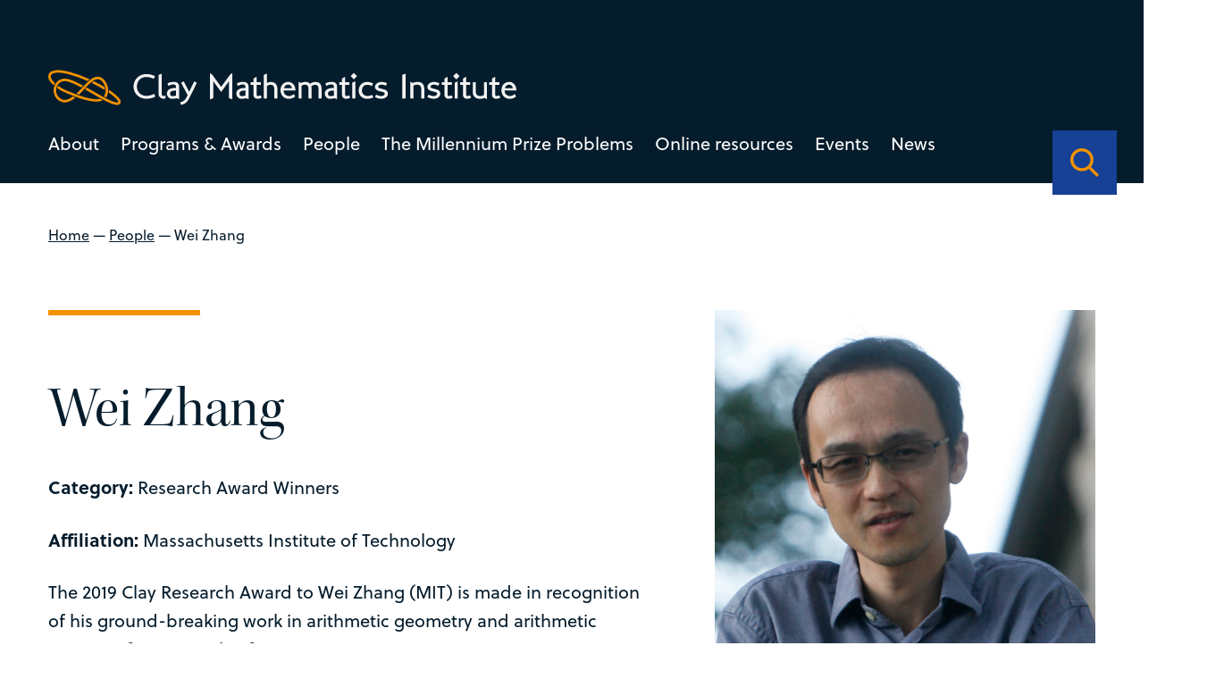

--- FILE ---
content_type: text/html; charset=UTF-8
request_url: https://www.claymath.org/people/wei-zhang/
body_size: 25982
content:
<!DOCTYPE html>
<html lang="en-US" class="no-js">
  <head>
    <meta charset="UTF-8">
    <meta charset="utf-8" />
    <meta http-equiv="X-UA-Compatible" content="IE=Edge,chrome=1">
    
    <meta name="viewport" content="width=device-width, initial-scale=1.0" />
    <link rel="stylesheet" href="https://use.typekit.net/dal0ykl.css">
    <script src="https://kit.fontawesome.com/0d9718af76.js" crossorigin="anonymous"></script>



<link rel="apple-touch-icon" sizes="180x180" href="/apple-touch-icon.png">
<link rel="icon" type="image/png" sizes="32x32" href="/favicon-32x32.png">
<link rel="icon" type="image/png" sizes="16x16" href="/favicon-16x16.png">
<link rel="manifest" href="/site.webmanifest">
<link rel="mask-icon" href="/safari-pinned-tab.svg" color="#f39200">
<meta name="msapplication-TileColor" content="#164194">
<meta name="theme-color" content="#164194">


    <meta name='robots' content='index, follow, max-image-preview:large, max-snippet:-1, max-video-preview:-1' />

	<!-- This site is optimized with the Yoast SEO plugin v26.7 - https://yoast.com/wordpress/plugins/seo/ -->
	<title>Wei Zhang - Clay Mathematics Institute</title>
	<link rel="canonical" href="https://www.claymath.org/people/wei-zhang/" />
	<meta property="og:locale" content="en_US" />
	<meta property="og:type" content="article" />
	<meta property="og:title" content="Wei Zhang - Clay Mathematics Institute" />
	<meta property="og:description" content="The 2019 Clay Research Award to Wei Zhang (MIT)&nbsp;is made in recognition of his ground-breaking work in arithmetic geometry and arithmetic aspects of automorphic forms. His landmark contributions include a proof of the global Gan-Gross-Prasad conjecture for a wide class of automorphic representations of unitary groups, a proof with Zhiwei Yun of a higher-order generalization [&hellip;]" />
	<meta property="og:url" content="https://www.claymath.org/people/wei-zhang/" />
	<meta property="og:site_name" content="Clay Mathematics Institute" />
	<meta property="og:image" content="https://www.claymath.org/wp-content/uploads/2022/04/wei-zhang-cropped.jpg" />
	<meta property="og:image:width" content="1037" />
	<meta property="og:image:height" content="1015" />
	<meta property="og:image:type" content="image/jpeg" />
	<meta name="twitter:card" content="summary_large_image" />
	<meta name="twitter:label1" content="Est. reading time" />
	<meta name="twitter:data1" content="1 minute" />
	<script type="application/ld+json" class="yoast-schema-graph">{"@context":"https://schema.org","@graph":[{"@type":"WebPage","@id":"https://www.claymath.org/people/wei-zhang/","url":"https://www.claymath.org/people/wei-zhang/","name":"Wei Zhang - Clay Mathematics Institute","isPartOf":{"@id":"https://www.claymath.org/#website"},"primaryImageOfPage":{"@id":"https://www.claymath.org/people/wei-zhang/#primaryimage"},"image":{"@id":"https://www.claymath.org/people/wei-zhang/#primaryimage"},"thumbnailUrl":"https://www.claymath.org/wp-content/uploads/2022/04/wei-zhang-cropped.jpg","datePublished":"2022-04-22T14:02:29+00:00","breadcrumb":{"@id":"https://www.claymath.org/people/wei-zhang/#breadcrumb"},"inLanguage":"en-US","potentialAction":[{"@type":"ReadAction","target":["https://www.claymath.org/people/wei-zhang/"]}]},{"@type":"ImageObject","inLanguage":"en-US","@id":"https://www.claymath.org/people/wei-zhang/#primaryimage","url":"https://www.claymath.org/wp-content/uploads/2022/04/wei-zhang-cropped.jpg","contentUrl":"https://www.claymath.org/wp-content/uploads/2022/04/wei-zhang-cropped.jpg","width":1037,"height":1015,"caption":"Photo by Allegra Boverman. Wei Zhang of the MIT Math Department."},{"@type":"BreadcrumbList","@id":"https://www.claymath.org/people/wei-zhang/#breadcrumb","itemListElement":[{"@type":"ListItem","position":1,"name":"Home","item":"https://www.claymath.org/"},{"@type":"ListItem","position":2,"name":"People","item":"https://www.claymath.org/people/"},{"@type":"ListItem","position":3,"name":"Wei Zhang"}]},{"@type":"WebSite","@id":"https://www.claymath.org/#website","url":"https://www.claymath.org/","name":"Clay Mathematics Institute","description":"","potentialAction":[{"@type":"SearchAction","target":{"@type":"EntryPoint","urlTemplate":"https://www.claymath.org/?s={search_term_string}"},"query-input":{"@type":"PropertyValueSpecification","valueRequired":true,"valueName":"search_term_string"}}],"inLanguage":"en-US"}]}</script>
	<!-- / Yoast SEO plugin. -->


<link rel='dns-prefetch' href='//cdnjs.cloudflare.com' />
<link rel='dns-prefetch' href='//cdn.jsdelivr.net' />
<link rel="alternate" title="oEmbed (JSON)" type="application/json+oembed" href="https://www.claymath.org/wp-json/oembed/1.0/embed?url=https%3A%2F%2Fwww.claymath.org%2Fpeople%2Fwei-zhang%2F" />
<link rel="alternate" title="oEmbed (XML)" type="text/xml+oembed" href="https://www.claymath.org/wp-json/oembed/1.0/embed?url=https%3A%2F%2Fwww.claymath.org%2Fpeople%2Fwei-zhang%2F&#038;format=xml" />
<style id='wp-img-auto-sizes-contain-inline-css' type='text/css'>
img:is([sizes=auto i],[sizes^="auto," i]){contain-intrinsic-size:3000px 1500px}
/*# sourceURL=wp-img-auto-sizes-contain-inline-css */
</style>
<style id='wp-emoji-styles-inline-css' type='text/css'>

	img.wp-smiley, img.emoji {
		display: inline !important;
		border: none !important;
		box-shadow: none !important;
		height: 1em !important;
		width: 1em !important;
		margin: 0 0.07em !important;
		vertical-align: -0.1em !important;
		background: none !important;
		padding: 0 !important;
	}
/*# sourceURL=wp-emoji-styles-inline-css */
</style>
<style id='wp-block-library-inline-css' type='text/css'>
:root{--wp-block-synced-color:#7a00df;--wp-block-synced-color--rgb:122,0,223;--wp-bound-block-color:var(--wp-block-synced-color);--wp-editor-canvas-background:#ddd;--wp-admin-theme-color:#007cba;--wp-admin-theme-color--rgb:0,124,186;--wp-admin-theme-color-darker-10:#006ba1;--wp-admin-theme-color-darker-10--rgb:0,107,160.5;--wp-admin-theme-color-darker-20:#005a87;--wp-admin-theme-color-darker-20--rgb:0,90,135;--wp-admin-border-width-focus:2px}@media (min-resolution:192dpi){:root{--wp-admin-border-width-focus:1.5px}}.wp-element-button{cursor:pointer}:root .has-very-light-gray-background-color{background-color:#eee}:root .has-very-dark-gray-background-color{background-color:#313131}:root .has-very-light-gray-color{color:#eee}:root .has-very-dark-gray-color{color:#313131}:root .has-vivid-green-cyan-to-vivid-cyan-blue-gradient-background{background:linear-gradient(135deg,#00d084,#0693e3)}:root .has-purple-crush-gradient-background{background:linear-gradient(135deg,#34e2e4,#4721fb 50%,#ab1dfe)}:root .has-hazy-dawn-gradient-background{background:linear-gradient(135deg,#faaca8,#dad0ec)}:root .has-subdued-olive-gradient-background{background:linear-gradient(135deg,#fafae1,#67a671)}:root .has-atomic-cream-gradient-background{background:linear-gradient(135deg,#fdd79a,#004a59)}:root .has-nightshade-gradient-background{background:linear-gradient(135deg,#330968,#31cdcf)}:root .has-midnight-gradient-background{background:linear-gradient(135deg,#020381,#2874fc)}:root{--wp--preset--font-size--normal:16px;--wp--preset--font-size--huge:42px}.has-regular-font-size{font-size:1em}.has-larger-font-size{font-size:2.625em}.has-normal-font-size{font-size:var(--wp--preset--font-size--normal)}.has-huge-font-size{font-size:var(--wp--preset--font-size--huge)}.has-text-align-center{text-align:center}.has-text-align-left{text-align:left}.has-text-align-right{text-align:right}.has-fit-text{white-space:nowrap!important}#end-resizable-editor-section{display:none}.aligncenter{clear:both}.items-justified-left{justify-content:flex-start}.items-justified-center{justify-content:center}.items-justified-right{justify-content:flex-end}.items-justified-space-between{justify-content:space-between}.screen-reader-text{border:0;clip-path:inset(50%);height:1px;margin:-1px;overflow:hidden;padding:0;position:absolute;width:1px;word-wrap:normal!important}.screen-reader-text:focus{background-color:#ddd;clip-path:none;color:#444;display:block;font-size:1em;height:auto;left:5px;line-height:normal;padding:15px 23px 14px;text-decoration:none;top:5px;width:auto;z-index:100000}html :where(.has-border-color){border-style:solid}html :where([style*=border-top-color]){border-top-style:solid}html :where([style*=border-right-color]){border-right-style:solid}html :where([style*=border-bottom-color]){border-bottom-style:solid}html :where([style*=border-left-color]){border-left-style:solid}html :where([style*=border-width]){border-style:solid}html :where([style*=border-top-width]){border-top-style:solid}html :where([style*=border-right-width]){border-right-style:solid}html :where([style*=border-bottom-width]){border-bottom-style:solid}html :where([style*=border-left-width]){border-left-style:solid}html :where(img[class*=wp-image-]){height:auto;max-width:100%}:where(figure){margin:0 0 1em}html :where(.is-position-sticky){--wp-admin--admin-bar--position-offset:var(--wp-admin--admin-bar--height,0px)}@media screen and (max-width:600px){html :where(.is-position-sticky){--wp-admin--admin-bar--position-offset:0px}}
/*wp_block_styles_on_demand_placeholder:6971271ccf428*/
/*# sourceURL=wp-block-library-inline-css */
</style>
<style id='classic-theme-styles-inline-css' type='text/css'>
/*! This file is auto-generated */
.wp-block-button__link{color:#fff;background-color:#32373c;border-radius:9999px;box-shadow:none;text-decoration:none;padding:calc(.667em + 2px) calc(1.333em + 2px);font-size:1.125em}.wp-block-file__button{background:#32373c;color:#fff;text-decoration:none}
/*# sourceURL=/wp-includes/css/classic-themes.min.css */
</style>
<link rel='stylesheet' id='oneltd-core-style-css' href='https://www.claymath.org/wp-content/themes/clay/style.css?ver=2023-07-13-15:05:25' type='text/css' media='all' />
<link rel='stylesheet' id='tiny-slider-css' href='https://cdnjs.cloudflare.com/ajax/libs/tiny-slider/2.9.2/tiny-slider.css?ver=6.9' type='text/css' media='all' />
<link rel='stylesheet' id='select2-css' href='https://cdn.jsdelivr.net/npm/select2@4.1.0-rc.0/dist/css/select2.min.css?ver=6.9' type='text/css' media='all' />
<link rel='stylesheet' id='wp-block-paragraph-css' href='https://www.claymath.org/wp-includes/blocks/paragraph/style.min.css?ver=6.9' type='text/css' media='all' />
<script type="text/javascript" src="https://www.claymath.org/wp-content/plugins/stop-user-enumeration/frontend/js/frontend.js?ver=1.7.7" id="stop-user-enumeration-js" defer="defer" data-wp-strategy="defer"></script>
<script type="text/javascript" src="//cdnjs.cloudflare.com/ajax/libs/jquery/3.5.1/jquery.min.js?ver=6.9" id="jquery-js"></script>
<script type="text/javascript" id="core-js-extra">
/* <![CDATA[ */
var ajaxurl = {"ajaxurl":"https://www.claymath.org/wp-admin/admin-ajax.php"};
var ajaxurl = {"ajaxurl":"https://www.claymath.org/wp-admin/admin-ajax.php"};
//# sourceURL=core-js-extra
/* ]]> */
</script>
<script type="text/javascript" src="https://www.claymath.org/wp-content/themes/clay/js/core.js?ver=2023-07-13-15:05:25" id="core-js"></script>
<script type="text/javascript" src="https://cdnjs.cloudflare.com/ajax/libs/tiny-slider/2.9.2/min/tiny-slider.js?ver=6.9" id="tiny-slider-js"></script>
<script type="text/javascript" src="https://cdn.jsdelivr.net/npm/select2@4.1.0-rc.0/dist/js/select2.min.js?ver=6.9" id="select2-js"></script>
<link rel="https://api.w.org/" href="https://www.claymath.org/wp-json/" /><link rel="alternate" title="JSON" type="application/json" href="https://www.claymath.org/wp-json/wp/v2/people/1040" />
		<!-- GA Google Analytics @ https://m0n.co/ga -->
		<script async src="https://www.googletagmanager.com/gtag/js?id=G-PEN02JJ454"></script>
		<script>
			window.dataLayer = window.dataLayer || [];
			function gtag(){dataLayer.push(arguments);}
			gtag('js', new Date());
			gtag('config', 'G-PEN02JJ454');
		</script>

	  </head>
    <body class="wp-singular people-template-default single single-people postid-1040 wp-embed-responsive wp-theme-oneltd-base wp-child-theme-clay">
      <header>
      <div class="container">
      <div class="main-logo">
        <a class="logo" aria-label="Clay Maths Institute logo return to home page" href="https://www.claymath.org"> <svg xmlns="http://www.w3.org/2000/svg" width="639.997" height="47.292" viewBox="0 0 639.997 47.292">
  <g id="Group_443" data-name="Group 443" transform="translate(-98.001 -75.233)">
    <path id="Path_2374" data-name="Path 2374" d="M32.242-2.209l-1.41-3.854A27.705,27.705,0,0,1,24.91-3.854a22.523,22.523,0,0,1-4.888.564,13.982,13.982,0,0,1-5.193-.94,11.831,11.831,0,0,1-4.065-2.632A12.173,12.173,0,0,1,8.108-10.9a13.5,13.5,0,0,1-.964-5.17,13.67,13.67,0,0,1,.94-5.123,12.4,12.4,0,0,1,2.632-4.089,11.935,11.935,0,0,1,3.995-2.7,12.778,12.778,0,0,1,4.982-.964,19.9,19.9,0,0,1,5.475.7A28.466,28.466,0,0,1,30.08-26.32l1.927-3.807a30.77,30.77,0,0,0-6.392-2.162,28.569,28.569,0,0,0-5.781-.611,17.721,17.721,0,0,0-6.51,1.222A17.436,17.436,0,0,0,7.8-28.247a16.6,16.6,0,0,0-3.83,5.311,16.161,16.161,0,0,0-1.433,6.862A16.691,16.691,0,0,0,3.854-9.4,15.864,15.864,0,0,0,7.52-4.112a17.081,17.081,0,0,0,5.569,3.5A18.864,18.864,0,0,0,20.069.658,32.364,32.364,0,0,0,25.944.094,21.731,21.731,0,0,0,32.242-2.209ZM46.436-4.042a9.129,9.129,0,0,1-1.222.682,2.922,2.922,0,0,1-1.222.306,3.394,3.394,0,0,1-1.034-.164,2.582,2.582,0,0,1-.94-.541,3.012,3.012,0,0,1-.705-.964,3.174,3.174,0,0,1-.282-1.386V-33.182L36.8-31.866v26.32a5.258,5.258,0,0,0,.658,2.655A6.553,6.553,0,0,0,39.1-.964,6.858,6.858,0,0,0,41.266.188a7.264,7.264,0,0,0,2.209.376,9.16,9.16,0,0,0,1.41-.118,2.945,2.945,0,0,0,1.175-.4Zm18.377,5.17V-16.121a5.853,5.853,0,0,0-.729-3.078,5.863,5.863,0,0,0-1.81-1.9,6.728,6.728,0,0,0-2.326-.963,11.486,11.486,0,0,0-2.326-.258,23.619,23.619,0,0,0-4.3.423,13.547,13.547,0,0,0-4.535,1.786l1.692,3.384a10.537,10.537,0,0,1,3.337-1.6,12.473,12.473,0,0,1,3.243-.47,3.85,3.85,0,0,1,2.656.823,2.964,2.964,0,0,1,.917,2.326v1.692a31.5,31.5,0,0,0-4.583.235A12.648,12.648,0,0,0,52.076-12.6a7.23,7.23,0,0,0-2.82,2.4A6.836,6.836,0,0,0,48.175-6.2a6.229,6.229,0,0,0,.517,2.444A7.8,7.8,0,0,0,50.1-1.551a7.214,7.214,0,0,0,2.091,1.6,5.561,5.561,0,0,0,2.562.611q.8,0,1.763-.07t1.9-.165q.94-.094,1.739-.235t1.269-.235Zm-4.23-4.841a3.567,3.567,0,0,1-.94.329q-.611.141-1.316.258t-1.457.188q-.752.07-1.363.07a2.819,2.819,0,0,1-2.186-.964A3.413,3.413,0,0,1,52.452-6.2a3.511,3.511,0,0,1,.681-2.232,4.389,4.389,0,0,1,1.81-1.34,8.984,8.984,0,0,1,2.608-.611,24.784,24.784,0,0,1,3.079-.094ZM89.065-21.056,85.587-23.03l-7,14.194L71.111-23.03l-3.525,1.974L76.469-4.371q-.094.235-.611,1.293T74.777-.987A15.93,15.93,0,0,1,72.756,1.95a10.826,10.826,0,0,1-2.115,1.857,9.451,9.451,0,0,1-2.233,1.081,20.341,20.341,0,0,1-2.326.611l1.6,3.337a15.665,15.665,0,0,0,2.045-.446A11.388,11.388,0,0,0,72.568,7.1a15.258,15.258,0,0,0,3.173-2.679A19.073,19.073,0,0,0,78.772-.188ZM137.522,1.457v-35.72l-3.055,2.3-12.173,16.4-12.126-16.4-3.1-2.162V1.457l4.418-1.6v-23.03h.094L122.294-8.507l10.763-14.758h.047V-.141Zm22.184-.329V-16.121a5.853,5.853,0,0,0-.729-3.078,5.863,5.863,0,0,0-1.809-1.9,6.727,6.727,0,0,0-2.327-.963,11.486,11.486,0,0,0-2.326-.258,23.619,23.619,0,0,0-4.3.423,13.547,13.547,0,0,0-4.535,1.786l1.692,3.384a10.537,10.537,0,0,1,3.337-1.6,12.473,12.473,0,0,1,3.243-.47,3.85,3.85,0,0,1,2.655.823,2.964,2.964,0,0,1,.917,2.326v1.692a31.5,31.5,0,0,0-4.583.235,12.648,12.648,0,0,0-3.971,1.128,7.23,7.23,0,0,0-2.82,2.4A6.836,6.836,0,0,0,143.068-6.2a6.229,6.229,0,0,0,.517,2.444,7.8,7.8,0,0,0,1.41,2.209,7.214,7.214,0,0,0,2.092,1.6,5.561,5.561,0,0,0,2.561.611q.8,0,1.762-.07t1.9-.165q.94-.094,1.739-.235t1.269-.235Zm-4.23-4.841a3.567,3.567,0,0,1-.94.329q-.611.141-1.316.258t-1.457.188q-.752.07-1.363.07a2.819,2.819,0,0,1-2.186-.964,3.413,3.413,0,0,1-.869-2.373,3.511,3.511,0,0,1,.682-2.232,4.389,4.389,0,0,1,1.809-1.34,8.984,8.984,0,0,1,2.609-.611,24.784,24.784,0,0,1,3.078-.094ZM177.848-.846,176.2-4.089a13.042,13.042,0,0,1-1.762.752,5.264,5.264,0,0,1-1.622.235,2.671,2.671,0,0,1-1.175-.212A1.248,1.248,0,0,1,171.033-4a3.648,3.648,0,0,1-.212-1.222q-.024-.752-.023-1.833V-18.236h5.734v-3.478H170.8v-7.52l-4.183,2.35v5.17h-3.9v3.478h3.9V-4.559a5.316,5.316,0,0,0,.493,2.4A4.624,4.624,0,0,0,168.424-.54a5.652,5.652,0,0,0,1.833.94A7.029,7.029,0,0,0,172.3.7a10.821,10.821,0,0,0,2.726-.446A12.453,12.453,0,0,0,177.848-.846ZM199.186.282V-13.066a10.706,10.706,0,0,0-.682-3.972,8.176,8.176,0,0,0-1.857-2.867,7.452,7.452,0,0,0-2.773-1.715,10.236,10.236,0,0,0-3.431-.564,10.172,10.172,0,0,0-3.1.423q-1.316.423-2.538.94V-33.558l-4.23,1.739V.282h4.23v-16.92q.705-.423,1.292-.752a7.415,7.415,0,0,1,1.2-.541,8.209,8.209,0,0,1,1.292-.329,9.686,9.686,0,0,1,1.622-.118,4.171,4.171,0,0,1,3.619,1.622A7.618,7.618,0,0,1,195-12.22V.282Zm24.722-10.763a14.348,14.348,0,0,0-.893-5.334,10.947,10.947,0,0,0-2.3-3.666,8.639,8.639,0,0,0-3.2-2.091,10.148,10.148,0,0,0-3.525-.658,10.788,10.788,0,0,0-4.277.822,9.547,9.547,0,0,0-3.313,2.327,10.8,10.8,0,0,0-2.162,3.572A12.752,12.752,0,0,0,203.463-11a13.112,13.112,0,0,0,.822,4.7,11,11,0,0,0,2.327,3.737,10.515,10.515,0,0,0,3.572,2.444,11.773,11.773,0,0,0,4.606.87,12.656,12.656,0,0,0,4.653-.846,16.257,16.257,0,0,0,4.089-2.35L221.6-5.64a14.948,14.948,0,0,1-3.173,1.927,8.286,8.286,0,0,1-3.314.658,7.721,7.721,0,0,1-2.937-.564,7.089,7.089,0,0,1-2.373-1.551,6.852,6.852,0,0,1-1.528-2.35,6.4,6.4,0,0,1-.4-2.961Zm-4.841-3.29h-10.81a6.446,6.446,0,0,1,2-3.5,5.278,5.278,0,0,1,3.6-1.292,4.687,4.687,0,0,1,3.431,1.292A6.73,6.73,0,0,1,219.067-13.771ZM259.628.282V-13.254A10.181,10.181,0,0,0,257.7-19.74q-1.927-2.444-6.016-2.444a12.283,12.283,0,0,0-4.441.7,22.071,22.071,0,0,0-3.5,1.739,7.391,7.391,0,0,0-2.232-1.692,9.038,9.038,0,0,0-4.113-.752,12.632,12.632,0,0,0-3.454.423,16.819,16.819,0,0,0-2.656.987l-3.2-1.786V.282h4.183V-16.967a11.916,11.916,0,0,1,2.139-1.081,8.559,8.559,0,0,1,2.984-.423,3.83,3.83,0,0,1,3.29,1.457q1.081,1.457,1.081,4.794V.282h4.183V-13.442a9.214,9.214,0,0,0-.164-1.715q-.164-.87-.212-1.1a9.205,9.205,0,0,1,2.444-1.551,7.833,7.833,0,0,1,3.1-.564,4.175,4.175,0,0,1,2.091.47,3.59,3.59,0,0,1,1.316,1.293,5.871,5.871,0,0,1,.705,1.974,13.659,13.659,0,0,1,.212,2.468V.282Zm21.056.846V-16.121a5.853,5.853,0,0,0-.729-3.078,5.863,5.863,0,0,0-1.81-1.9,6.728,6.728,0,0,0-2.326-.963,11.486,11.486,0,0,0-2.327-.258,23.619,23.619,0,0,0-4.3.423,13.547,13.547,0,0,0-4.535,1.786l1.692,3.384a10.537,10.537,0,0,1,3.337-1.6,12.473,12.473,0,0,1,3.243-.47,3.85,3.85,0,0,1,2.655.823,2.964,2.964,0,0,1,.917,2.326v1.692a31.5,31.5,0,0,0-4.582.235,12.648,12.648,0,0,0-3.971,1.128,7.23,7.23,0,0,0-2.82,2.4A6.836,6.836,0,0,0,264.046-6.2a6.229,6.229,0,0,0,.517,2.444,7.8,7.8,0,0,0,1.41,2.209,7.213,7.213,0,0,0,2.091,1.6,5.561,5.561,0,0,0,2.561.611q.8,0,1.763-.07t1.9-.165q.94-.094,1.739-.235T277.3-.047Zm-4.23-4.841a3.567,3.567,0,0,1-.94.329q-.611.141-1.316.258t-1.457.188q-.752.07-1.363.07a2.819,2.819,0,0,1-2.186-.964,3.413,3.413,0,0,1-.87-2.373A3.511,3.511,0,0,1,269-8.436a4.389,4.389,0,0,1,1.809-1.34,8.984,8.984,0,0,1,2.609-.611,24.784,24.784,0,0,1,3.078-.094ZM298.826-.846l-1.645-3.243a13.043,13.043,0,0,1-1.762.752A5.264,5.264,0,0,1,293.8-3.1a2.671,2.671,0,0,1-1.175-.212A1.248,1.248,0,0,1,292.011-4a3.648,3.648,0,0,1-.212-1.222q-.023-.752-.023-1.833V-18.236h5.734v-3.478h-5.734v-7.52l-4.183,2.35v5.17h-3.9v3.478h3.9V-4.559a5.316,5.316,0,0,0,.493,2.4A4.624,4.624,0,0,0,289.4-.54a5.652,5.652,0,0,0,1.833.94A7.029,7.029,0,0,0,293.28.7a10.821,10.821,0,0,0,2.726-.446A12.454,12.454,0,0,0,298.826-.846Zm9.306-29.281L303.714-34.5l-4.371,4.371,4.371,4.418ZM305.641.282V-22.983l-4.23,1.739V.282Zm24.769-1.41-1.739-3.431a37.325,37.325,0,0,1-3.642,1.128,12.073,12.073,0,0,1-2.8.329,7.35,7.35,0,0,1-5.475-2.021,7.416,7.416,0,0,1-2-5.452,9.094,9.094,0,0,1,.517-3.149,7.149,7.149,0,0,1,1.48-2.444,6.672,6.672,0,0,1,2.28-1.6A7.447,7.447,0,0,1,322-18.33a11.07,11.07,0,0,1,1.269.07,9.982,9.982,0,0,1,1.34.259q.728.188,1.6.47t2.044.752l1.692-3.431a24.436,24.436,0,0,0-4.254-1.48,15.964,15.964,0,0,0-3.737-.54,12.174,12.174,0,0,0-4.629.869,11.023,11.023,0,0,0-3.69,2.42,10.969,10.969,0,0,0-2.42,3.713,12.609,12.609,0,0,0-.87,4.747,11.931,11.931,0,0,0,.846,4.559,10.155,10.155,0,0,0,2.4,3.548,10.938,10.938,0,0,0,3.713,2.3,13.386,13.386,0,0,0,4.794.823,20.558,20.558,0,0,0,3.971-.47A19.357,19.357,0,0,0,330.41-1.128Zm19.834-5.217a4.909,4.909,0,0,0-.987-3.219,6.861,6.861,0,0,0-2.467-1.88,15.613,15.613,0,0,0-3.2-1.057q-1.716-.376-3.2-.729a9.973,9.973,0,0,1-2.467-.893,1.743,1.743,0,0,1-.987-1.622,1.713,1.713,0,0,1,.376-1.057,3.918,3.918,0,0,1,.987-.893,4.77,4.77,0,0,1,1.434-.611,6.673,6.673,0,0,1,1.668-.212,14.054,14.054,0,0,1,2.938.306,8.7,8.7,0,0,1,2.938,1.292l1.88-3.29a11.24,11.24,0,0,0-3.689-1.551,17.327,17.327,0,0,0-3.878-.47,11.149,11.149,0,0,0-3.408.517,9.509,9.509,0,0,0-2.844,1.434,7.537,7.537,0,0,0-1.951,2.115,4.848,4.848,0,0,0-.729,2.562,4.737,4.737,0,0,0,.987,3.149,7.232,7.232,0,0,0,2.468,1.88,14.753,14.753,0,0,0,3.2,1.081q1.716.376,3.2.729a10.7,10.7,0,0,1,2.467.87,1.627,1.627,0,0,1,.987,1.5,2.634,2.634,0,0,1-.4,1.434A3.325,3.325,0,0,1,344.487-3.9a5.845,5.845,0,0,1-1.528.658,6.467,6.467,0,0,1-1.739.235,11.164,11.164,0,0,1-3.267-.493,35.995,35.995,0,0,1-3.783-1.433l-1.6,3.29A16.7,16.7,0,0,0,340.891.7a13.489,13.489,0,0,0,3.5-.446,9.764,9.764,0,0,0,2.985-1.339,6.856,6.856,0,0,0,2.091-2.209A5.9,5.9,0,0,0,350.244-6.345ZM374.4.235V-33.511l-4.418,1.645V.235Zm25.662.047v-13.3q0-4.653-2.421-6.932a8.976,8.976,0,0,0-6.415-2.279,17.345,17.345,0,0,0-7,1.316v.094l-3.243-1.692V.282h4.23V-17.249a8.181,8.181,0,0,1,2.35-.893,14.594,14.594,0,0,1,3.29-.329,4.56,4.56,0,0,1,3.642,1.622,6.922,6.922,0,0,1,1.387,4.63V.282Zm21.808-6.627a4.909,4.909,0,0,0-.987-3.219,6.861,6.861,0,0,0-2.467-1.88,15.613,15.613,0,0,0-3.2-1.057q-1.716-.376-3.2-.729a9.973,9.973,0,0,1-2.467-.893,1.743,1.743,0,0,1-.987-1.622,1.713,1.713,0,0,1,.376-1.057,3.918,3.918,0,0,1,.987-.893,4.77,4.77,0,0,1,1.434-.611,6.673,6.673,0,0,1,1.668-.212,14.054,14.054,0,0,1,2.938.306,8.7,8.7,0,0,1,2.938,1.292l1.88-3.29a11.24,11.24,0,0,0-3.689-1.551,17.327,17.327,0,0,0-3.878-.47,11.149,11.149,0,0,0-3.408.517,9.509,9.509,0,0,0-2.844,1.434,7.537,7.537,0,0,0-1.951,2.115,4.848,4.848,0,0,0-.729,2.562,4.737,4.737,0,0,0,.987,3.149,7.232,7.232,0,0,0,2.468,1.88,14.753,14.753,0,0,0,3.2,1.081q1.716.376,3.2.729a10.7,10.7,0,0,1,2.467.87,1.627,1.627,0,0,1,.987,1.5,2.634,2.634,0,0,1-.4,1.434A3.325,3.325,0,0,1,416.115-3.9a5.845,5.845,0,0,1-1.528.658,6.467,6.467,0,0,1-1.739.235,11.164,11.164,0,0,1-3.267-.493A35.995,35.995,0,0,1,405.8-4.935l-1.6,3.29A16.7,16.7,0,0,0,412.519.7a13.489,13.489,0,0,0,3.5-.446,9.764,9.764,0,0,0,2.985-1.339A6.856,6.856,0,0,0,421.1-3.29,5.9,5.9,0,0,0,421.872-6.345Zm17.061,5.5-1.645-3.243a13.043,13.043,0,0,1-1.762.752A5.264,5.264,0,0,1,433.9-3.1a2.671,2.671,0,0,1-1.175-.212A1.248,1.248,0,0,1,432.118-4a3.648,3.648,0,0,1-.212-1.222q-.023-.752-.023-1.833V-18.236h5.734v-3.478h-5.734v-7.52l-4.183,2.35v5.17h-3.9v3.478h3.9V-4.559a5.316,5.316,0,0,0,.493,2.4A4.624,4.624,0,0,0,429.51-.54a5.652,5.652,0,0,0,1.833.94A7.029,7.029,0,0,0,433.387.7a10.821,10.821,0,0,0,2.726-.446A12.454,12.454,0,0,0,438.933-.846Zm9.306-29.281L443.821-34.5l-4.371,4.371,4.371,4.418ZM445.748.282V-22.983l-4.23,1.739V.282ZM464.172-.846l-1.645-3.243a13.043,13.043,0,0,1-1.762.752,5.264,5.264,0,0,1-1.621.235,2.671,2.671,0,0,1-1.175-.212A1.248,1.248,0,0,1,457.357-4a3.648,3.648,0,0,1-.212-1.222q-.023-.752-.023-1.833V-18.236h5.734v-3.478h-5.734v-7.52l-4.183,2.35v5.17h-3.9v3.478h3.9V-4.559a5.316,5.316,0,0,0,.493,2.4A4.624,4.624,0,0,0,454.749-.54a5.652,5.652,0,0,0,1.833.94A7.029,7.029,0,0,0,458.626.7a10.821,10.821,0,0,0,2.726-.446A12.454,12.454,0,0,0,464.172-.846Zm21.573,2.491V-21.714h-4.23v17.2a6.985,6.985,0,0,1-2.35,1.1,13.85,13.85,0,0,1-3.243.305,6,6,0,0,1-1.951-.329,5.56,5.56,0,0,1-1.739-.964,4.877,4.877,0,0,1-1.269-1.622,5.088,5.088,0,0,1-.493-2.3v-13.4h-4.23V-8.272a8.759,8.759,0,0,0,.94,4.253,8.777,8.777,0,0,0,2.35,2.8A9.058,9.058,0,0,0,472.608.329a11.559,11.559,0,0,0,3.126.47,19.026,19.026,0,0,0,3.689-.376,13.116,13.116,0,0,0,3.079-.94ZM503.934-.846l-1.645-3.243a13.043,13.043,0,0,1-1.762.752,5.264,5.264,0,0,1-1.621.235,2.671,2.671,0,0,1-1.175-.212A1.248,1.248,0,0,1,497.119-4a3.648,3.648,0,0,1-.212-1.222q-.023-.752-.023-1.833V-18.236h5.734v-3.478h-5.734v-7.52l-4.183,2.35v5.17h-3.9v3.478h3.9V-4.559a5.316,5.316,0,0,0,.493,2.4A4.624,4.624,0,0,0,494.511-.54a5.652,5.652,0,0,0,1.833.94A7.029,7.029,0,0,0,498.388.7a10.821,10.821,0,0,0,2.726-.446A12.454,12.454,0,0,0,503.934-.846Zm22-9.635a14.348,14.348,0,0,0-.893-5.334,10.947,10.947,0,0,0-2.3-3.666,8.639,8.639,0,0,0-3.2-2.091,10.149,10.149,0,0,0-3.525-.658,10.788,10.788,0,0,0-4.277.822,9.547,9.547,0,0,0-3.314,2.327,10.8,10.8,0,0,0-2.162,3.572A12.752,12.752,0,0,0,505.485-11a13.111,13.111,0,0,0,.823,4.7,11,11,0,0,0,2.327,3.737,10.515,10.515,0,0,0,3.572,2.444,11.773,11.773,0,0,0,4.606.87,12.655,12.655,0,0,0,4.653-.846,16.257,16.257,0,0,0,4.089-2.35l-1.927-3.2a14.947,14.947,0,0,1-3.173,1.927,8.285,8.285,0,0,1-3.313.658,7.721,7.721,0,0,1-2.937-.564A7.089,7.089,0,0,1,511.83-5.17,6.852,6.852,0,0,1,510.3-7.52a6.4,6.4,0,0,1-.4-2.961Zm-4.841-3.29h-10.81a6.446,6.446,0,0,1,2-3.5,5.278,5.278,0,0,1,3.6-1.292,4.687,4.687,0,0,1,3.431,1.292A6.729,6.729,0,0,1,521.089-13.771Z" transform="translate(212.067 113.454)" fill="#f2f2f2"/>
    <path id="Path_1" data-name="Path 1" d="M.025,9.345c-.411,4.589,4.44,9.693,7.37,12.328.074.067.152.132.226.2a18.024,18.024,0,0,1,1.6-3.1C5.368,15.2,3.2,11.815,3.389,9.646c.3-3.3,2.431-4.037,5.419-4.716l-.75-3.293c-2.62.6-7.5,1.706-8.034,7.709" transform="translate(98 74.147)" fill="#f39200"/>
    <path id="Path_2" data-name="Path 2" d="M55.785,13.413A173.881,173.881,0,0,0,28.87,3.586C19.65,1.178,12.424.538,7.392,1.683l.75,3.292c4.434-1.008,11.306-.36,19.874,1.878a168.12,168.12,0,0,1,25.129,9.079c.935-.857,1.885-1.673,2.843-2.427l-.2-.093" transform="translate(98.667 74.102)" fill="#f39200"/>
    <path id="Path_3" data-name="Path 3" d="M71.835,22.676c-4.4-2.613-9.262-5.233-14.4-7.74a29.2,29.2,0,0,0-3.061,2.27,197.321,197.321,0,0,1,18.156,9.81c0-.169,0-.316,0-.438V26.54a14.825,14.825,0,0,0-.69-3.864" transform="translate(102.904 75.347)" fill="#f39200"/>
    <path id="Path_4" data-name="Path 4" d="M63.269,12.721c.137-.011.275-.017.411-.022H63.9c.089,0,.179,0,.267,0l.194.008c.084,0,.169.008.252.013.067,0,.133.012.2.017.082.008.162.015.243.025s.133.019.2.027l.234.037.2.038q.114.023.229.049c.066.014.133.032.2.048l.225.06.2.059c.074.023.147.047.22.073s.13.045.194.069.146.055.218.084.126.051.19.078.145.064.216.1.124.058.185.088.144.073.216.11l.18.1c.072.04.143.083.215.125s.116.068.173.1c.073.046.144.094.216.141l.166.11c.075.052.149.107.223.161.05.037.1.073.152.111.082.063.164.13.244.2l.124.1c.121.1.242.207.361.316a18.073,18.073,0,0,1,4.843,8.835,14.336,14.336,0,0,1,.432,3.062v.035c0,.265.008.643-.005,1.1a15.071,15.071,0,0,1-1.089,5.388,9.894,9.894,0,0,1-1.436,2.4q1.547.827,3.036,1.595a13.641,13.641,0,0,0,1.508-2.671,17.186,17.186,0,0,0,1.209-4.624,22.826,22.826,0,0,0,.154-3.236V26.99c0-.211-.013-.43-.026-.652-.262-4.172-2.486-10.162-6.345-13.694q-.242-.219-.488-.426l-.167-.132c-.111-.09-.221-.18-.335-.266-.066-.05-.134-.1-.2-.146-.1-.075-.206-.152-.311-.222-.073-.05-.147-.1-.22-.145-.1-.067-.2-.133-.3-.2-.076-.047-.155-.092-.232-.137-.1-.059-.2-.118-.3-.173-.08-.045-.16-.085-.241-.128-.1-.052-.2-.106-.3-.155-.083-.04-.166-.078-.249-.116-.1-.047-.2-.094-.307-.137-.085-.036-.169-.07-.254-.1-.1-.041-.207-.082-.312-.12-.086-.032-.172-.062-.259-.092-.1-.035-.209-.07-.315-.1l-.263-.077c-.107-.031-.214-.059-.322-.086-.088-.022-.177-.045-.266-.064-.108-.025-.217-.048-.326-.069-.089-.019-.179-.036-.269-.051-.11-.02-.221-.036-.331-.052-.09-.013-.18-.027-.269-.038-.113-.013-.227-.024-.34-.035-.09-.009-.179-.017-.269-.024-.116-.009-.232-.013-.349-.019-.088,0-.178-.009-.266-.01-.121,0-.242,0-.363,0-.086,0-.171,0-.258,0-.2.005-.4.015-.6.031-6.4.486-13.469,8.127-19.146,14.267-.941,1.017-1.829,1.979-2.668,2.856-2.135,2.236-4.1,4.144-5.918,5.769q1.761.664,3.58,1.308,2.3-2.152,4.781-4.746c.857-.9,1.755-1.868,2.7-2.9,5-5.405,11.84-12.807,16.921-13.192" transform="translate(101.183 74.84)" fill="#f39200"/>
    <path id="Path_5" data-name="Path 5" d="M94.854,41.959a4.9,4.9,0,0,0-.073-.578c-.024-.134-.056-.271-.093-.412s-.081-.285-.131-.432-.108-.3-.173-.452-.137-.313-.218-.474-.169-.326-.266-.494a11.6,11.6,0,0,0-.69-1.053c-.2-.273-.416-.552-.648-.834C89.85,33.908,85,29.946,78.757,25.822a23.26,23.26,0,0,1-.233,3.871c5.084,3.468,9.014,6.75,11.307,9.533.232.281.454.559.652.831,1.038,1.421,1.078,2.232.938,2.487a.466.466,0,0,1-.065.087l-.013.014a.639.639,0,0,1-.094.082l-.022.015a1.231,1.231,0,0,1-.125.076l-.017.009c-.046.023-.1.046-.149.066l-.02.009a1.831,1.831,0,0,1-.18.059l-.037.011c-.064.017-.132.034-.2.047l-.036.007c-.075.014-.153.026-.234.035h0c-.083.009-.169.014-.257.019h-.04c-.13,0-.264,0-.4-.007-3.412-.218-8.949-2.6-15.353-5.9q-1.524-.787-3.107-1.635c-4.242-2.272-8.755-4.835-13.215-7.37L55.75,26.978l-.918-.521c-2.159-1.222-4.28-2.416-6.348-3.561-.826.874-1.611,1.724-2.338,2.51a.364.364,0,0,1-.027.031c2.432,1.344,4.809,2.688,7.047,3.957l.918.521L56.175,31.1c3.972,2.257,7.877,4.475,11.589,6.5q1.854,1.009,3.637,1.945c7.359,3.855,13.707,6.633,17.9,6.9.13.009.258.013.386.015s.252,0,.376,0,.245-.011.365-.021a6.3,6.3,0,0,0,1.354-.257,4.327,4.327,0,0,0,2.6-2.01,3.838,3.838,0,0,0,.314-.749c.028-.093.053-.189.075-.289s.04-.2.055-.31a4.059,4.059,0,0,0,.037-.5c0-.058,0-.118,0-.178s0-.12-.009-.182" transform="translate(102.159 76.065)" fill="#f39200"/>
    <path id="Path_6" data-name="Path 6" d="M21.53,11.667l-.1,0a15.091,15.091,0,0,0-4.312.756,13.992,13.992,0,0,0-3.578,1.8,14.68,14.68,0,0,0-2.415,2.115,15.721,15.721,0,0,0-1.2,1.474c-.18.251-.35.508-.515.767A17.207,17.207,0,0,0,8.4,35.117a15.743,15.743,0,0,0,3.491,4.709q.543.5,1.136.959.3.229.605.445a17.564,17.564,0,0,0,1.957,1.188q.687.358,1.418.666l1.308-3.114a12.986,12.986,0,0,1-7.94-14.792c.077-.412.177-.831.3-1.253a14.033,14.033,0,0,1,1.284-3.066l.083-.137a12.405,12.405,0,0,1,.711-1.088,11.86,11.86,0,0,1,1.3-1.5q.36-.35.756-.672.2-.16.406-.312a10.579,10.579,0,0,1,1.8-1.068,11.538,11.538,0,0,1,4.524-1.039l.083,0c5.113-.135,14.1,3.953,23.07,8.706l.968-1.047.01-.01c.454-.491.916-.991,1.386-1.5-10.678-5.7-19.687-9.685-25.523-9.53" transform="translate(98.609 75.052)" fill="#f39200"/>
    <path id="Path_7" data-name="Path 7" d="M21.459,42.049c4.21-.137,8.908-2.295,14.373-6.608-1.269-.472-2.514-.951-3.73-1.426-7.675,5.564-11.92,5.081-14.637,3.94l-1.308,3.114a12.462,12.462,0,0,0,5.3.98" transform="translate(99.457 77.068)" fill="#f39200"/>
    <path id="Path_8" data-name="Path 8" d="M65.153,36.79a17.84,17.84,0,0,1-4.287.522c-.346,0-.7,0-1.056-.01L59.7,40.679c.361.012.711.014,1.055.012.243,0,.484,0,.72-.011a17.893,17.893,0,0,0,7.612-1.77q-1.928-1.017-3.936-2.119" transform="translate(103.385 77.318)" fill="#f39200"/>
    <path id="Path_9" data-name="Path 9" d="M12.493,20.557a12.875,12.875,0,0,0-1.308,3.229A57.682,57.682,0,0,0,21.7,29.7q.487.209.975.406l1.257-3.134c-.323-.13-.648-.267-.974-.407a55.324,55.324,0,0,1-10.468-6.011" transform="translate(99.009 75.854)" fill="#f39200"/>
    <path id="Path_10" data-name="Path 10" d="M60.914,38.1c-.781-.064-1.566-.149-2.356-.251q-1.779-.227-3.581-.569a96.044,96.044,0,0,1-12.008-3.172q-1.184-.388-2.353-.794-.708-.245-1.407-.5-1.828-.652-3.6-1.327c-3.219-1.222-6.274-2.467-9.051-3.6-1.237-.5-2.431-.991-3.574-1.45l-1.258,3.134q.854.343,1.743.7l1.814.739c2.274.927,4.731,1.929,7.314,2.933q1.807.7,3.691,1.4c2.673.987,5.446,1.943,8.265,2.8q1.233.374,2.474.721t2.489.661q1.248.312,2.5.589t2.5.507a57.605,57.605,0,0,0,8.618.982l.109-3.375q-1.151-.038-2.322-.135" transform="translate(99.96 76.385)" fill="#f39200"/>
  </g>
</svg>
</a>
        <a class="logo mobile-only" aria-label="Clay Maths Institute logo return to home page" href="https://www.claymath.org"> <svg id="Group_76" data-name="Group 76" xmlns="http://www.w3.org/2000/svg" xmlns:xlink="http://www.w3.org/1999/xlink" width="104.043" height="24" viewBox="0 0 104.043 24">
  <defs>
    <clipPath id="clip-path">
      <rect id="Rectangle_40" data-name="Rectangle 40" width="104.043" height="24" fill="none"/>
    </clipPath>
  </defs>
  <g id="Group_78" data-name="Group 78" transform="translate(0 0)">
    <g id="Group_77" data-name="Group 77" clip-path="url(#clip-path)">
      <path id="Path_45" data-name="Path 45" d="M119.961,22.849a18.541,18.541,0,0,1-3.238.3,10.769,10.769,0,0,1-3.847-.672,9.471,9.471,0,0,1-3.07-1.854,8.393,8.393,0,0,1-2.021-2.8,8.542,8.542,0,0,1-.725-3.535,8.271,8.271,0,0,1,.79-3.635,8.808,8.808,0,0,1,2.111-2.813,9.7,9.7,0,0,1,3.044-1.817,10.122,10.122,0,0,1,3.588-.647,16.362,16.362,0,0,1,3.186.324A17.44,17.44,0,0,1,123.3,6.841l-1.062,2.017a16.074,16.074,0,0,0-2.707-1.021,11.39,11.39,0,0,0-3.018-.373,7.293,7.293,0,0,0-2.746.511,6.517,6.517,0,0,0-3.653,3.6,6.994,6.994,0,0,0-.518,2.714,6.908,6.908,0,0,0,.531,2.739,6.418,6.418,0,0,0,1.463,2.141,6.553,6.553,0,0,0,2.241,1.394,7.986,7.986,0,0,0,2.863.5,12.9,12.9,0,0,0,2.694-.3,15.638,15.638,0,0,0,3.264-1.17l.777,2.041a12.294,12.294,0,0,1-3.471,1.22" transform="translate(-45.426 -2.4)" fill="#fff"/>
      <path id="Path_46" data-name="Path 46" d="M154.533,22.142V9.893h-.026l-5.933,7.817-5.907-7.768h-.052v12.2l-2.435.846V4.142l1.71,1.145,6.684,8.689,6.71-8.689,1.684-1.22V22.988Z" transform="translate(-59.479 -1.817)" fill="#fff"/>
      <path id="Path_47" data-name="Path 47" d="M176.5,22.663v-17l2.435-.871V22.663Z" transform="translate(-74.887 -2.139)" fill="#fff"/>
      <path id="Path_48" data-name="Path 48" d="M.013,4.418C-.2,6.747,2.358,9.337,3.905,10.674l.119.1A9.022,9.022,0,0,1,4.871,9.2C2.835,7.391,1.688,5.672,1.79,4.571,1.946,2.9,3.074,2.522,4.652,2.177L4.256.506C2.872.809.3,1.372.013,4.418" transform="translate(0 -0.226)" fill="#f39200"/>
      <path id="Path_49" data-name="Path 49" d="M32.947,6.233A94.263,94.263,0,0,0,18.734,1.246C13.865.024,10.049-.3,7.392.28l.4,1.671c2.341-.512,5.971-.183,10.5.953a91.162,91.162,0,0,1,13.27,4.607c.494-.435,1-.849,1.5-1.232l-.108-.047" transform="translate(-3.136 0)" fill="#f39200"/>
      <path id="Path_50" data-name="Path 50" d="M63.594,17.733c-2.325-1.326-4.891-2.655-7.6-3.928a15.4,15.4,0,0,0-1.617,1.152,105.621,105.621,0,0,1,9.588,4.978c0-.086,0-.16,0-.222v-.019a7.259,7.259,0,0,0-.364-1.961" transform="translate(-23.07 -6.167)" fill="#f39200"/>
      <path id="Path_51" data-name="Path 51" d="M50.062,9.915c.073-.006.145-.009.217-.011h.255l.1,0,.133.007.1.009L51,9.934l.105.014.124.019.106.019.121.025.1.024.119.03.1.03.116.037.1.035.115.043.1.04.114.049.1.045.114.056.095.049.113.064.092.053.114.071.088.056c.04.027.079.054.118.082l.08.056c.043.032.086.066.129.1l.066.05c.064.052.128.105.191.16a9.073,9.073,0,0,1,2.557,4.484,7.009,7.009,0,0,1,.228,1.554V17.2c0,.134,0,.326,0,.56a7.388,7.388,0,0,1-.575,2.734,4.985,4.985,0,0,1-.758,1.218q.817.42,1.6.809a6.854,6.854,0,0,0,.8-1.355,8.45,8.45,0,0,0,.638-2.346,11.136,11.136,0,0,0,.081-1.642v-.017c0-.107-.007-.218-.014-.331a11.031,11.031,0,0,0-3.351-6.949q-.128-.111-.258-.216l-.088-.067c-.059-.046-.117-.091-.177-.135-.035-.025-.071-.049-.107-.074-.055-.038-.109-.077-.164-.113-.039-.025-.078-.049-.116-.074s-.106-.067-.161-.1l-.123-.07c-.053-.03-.106-.06-.16-.088s-.085-.044-.127-.065-.107-.054-.161-.079l-.131-.059c-.054-.024-.108-.048-.162-.07l-.134-.053c-.055-.021-.109-.041-.165-.061l-.137-.046L52.3,8.456l-.139-.039-.17-.044c-.047-.011-.093-.023-.14-.033s-.115-.024-.172-.035l-.142-.026c-.058-.01-.117-.018-.175-.027l-.142-.019-.18-.018L50.9,8.2c-.061,0-.123-.007-.184-.009s-.094,0-.14,0c-.064,0-.128,0-.192,0-.045,0-.09,0-.136,0-.1,0-.21.008-.316.015-3.382.247-7.113,4.124-10.11,7.24-.5.516-.966,1-1.409,1.45-1.127,1.135-2.166,2.1-3.125,2.928q.93.337,1.891.664Q38.39,19.4,39.7,18.079c.453-.455.927-.948,1.428-1.469,2.638-2.743,6.252-6.5,8.935-6.695" transform="translate(-14.971 -3.658)" fill="#f39200"/>
      <path id="Path_52" data-name="Path 52" d="M71.854,31.439a2.392,2.392,0,0,0-.039-.293c-.013-.068-.029-.138-.049-.209s-.043-.144-.069-.219-.057-.151-.092-.23-.073-.159-.115-.241-.089-.165-.14-.251a5.863,5.863,0,0,0-.364-.534c-.105-.138-.22-.28-.342-.423a33.824,33.824,0,0,0-7.29-5.789,11.35,11.35,0,0,1-.123,1.965A29.56,29.56,0,0,1,69.2,30.052c.123.143.24.284.344.422.548.721.569,1.133.5,1.262a.238.238,0,0,1-.035.044L70,31.787a.334.334,0,0,1-.05.041l-.012.008a.658.658,0,0,1-.066.039l-.009,0c-.024.012-.051.023-.079.034l-.01,0a1,1,0,0,1-.1.03l-.02.006c-.034.009-.07.017-.108.024l-.019,0c-.04.007-.081.013-.124.018h0c-.044,0-.089.007-.136.009H69.25c-.069,0-.139,0-.214,0-1.8-.111-4.726-1.321-8.108-3q-.8-.4-1.641-.83c-2.24-1.153-4.623-2.454-6.979-3.74l-1.105-.6-.485-.264c-1.14-.62-2.26-1.226-3.352-1.807-.436.444-.851.875-1.235,1.274l-.014.015c1.284.682,2.539,1.364,3.721,2.008l.485.264,1.1.6c2.1,1.145,4.159,2.271,6.12,3.3q.979.512,1.921.987c3.886,1.956,7.238,3.366,9.454,3.5.069,0,.136.007.2.008s.133,0,.2,0,.13-.006.193-.011a3.447,3.447,0,0,0,.715-.131A2.273,2.273,0,0,0,71.6,32.56a1.907,1.907,0,0,0,.166-.38c.015-.047.028-.1.04-.147s.021-.1.029-.157a1.98,1.98,0,0,0,.02-.254c0-.029,0-.06,0-.09s0-.061,0-.092" transform="translate(-19.568 -9.723)" fill="#f39200"/>
      <path id="Path_53" data-name="Path 53" d="M14.556,10.534l-.054,0a8.261,8.261,0,0,0-2.277.383,7.509,7.509,0,0,0-1.889.912A7.668,7.668,0,0,0,9.061,12.9a8.049,8.049,0,0,0-.633.748c-.095.127-.185.258-.272.389a8.481,8.481,0,0,0-1.245,3.032,8.386,8.386,0,0,0,.71,5.36,8.02,8.02,0,0,0,1.843,2.389q.287.256.6.487.156.116.32.226a9.353,9.353,0,0,0,1.033.6q.363.182.749.338l.691-1.58a6.532,6.532,0,0,1-4.193-7.507c.041-.209.093-.422.157-.636A6.972,6.972,0,0,1,9.5,15.2l.044-.07a6.277,6.277,0,0,1,.375-.552,6.1,6.1,0,0,1,.686-.761q.19-.178.4-.341.1-.081.214-.158a5.64,5.64,0,0,1,.952-.542,6.3,6.3,0,0,1,2.389-.527H14.6c2.7-.069,7.446,2.006,12.182,4.418l.511-.531.005,0c.239-.249.484-.5.732-.759-5.639-2.895-10.4-4.915-13.478-4.837" transform="translate(-2.865 -4.705)" fill="#f39200"/>
      <path id="Path_54" data-name="Path 54" d="M18.957,36.961c2.223-.07,4.7-1.165,7.59-3.353-.67-.24-1.328-.482-1.969-.724-4.053,2.824-6.295,2.579-7.729,2l-.691,1.58a6.816,6.816,0,0,0,2.8.5" transform="translate(-6.855 -14.691)" fill="#f39200"/>
      <path id="Path_55" data-name="Path 55" d="M62.581,35.659a9.784,9.784,0,0,1-2.264.265c-.183,0-.367,0-.558,0L59.7,37.632c.191.006.375.007.557.006.128,0,.256,0,.38-.006a9.762,9.762,0,0,0,4.02-.9q-1.018-.516-2.078-1.076" transform="translate(-25.332 -15.931)" fill="#f39200"/>
      <path id="Path_56" data-name="Path 56" d="M11.876,19.426a6.39,6.39,0,0,0-.691,1.639,30.824,30.824,0,0,0,5.554,3c.172.07.343.139.515.206l.664-1.591c-.17-.066-.342-.136-.514-.206a29.538,29.538,0,0,1-5.528-3.051" transform="translate(-4.746 -8.679)" fill="#f39200"/>
      <path id="Path_57" data-name="Path 57" d="M42.42,31.229q-.618-.049-1.244-.127-.94-.115-1.891-.289a52.38,52.38,0,0,1-6.341-1.61q-.625-.2-1.242-.4-.374-.124-.743-.252-.965-.331-1.9-.673c-1.7-.62-3.313-1.252-4.779-1.826-.653-.256-1.284-.5-1.887-.736L21.726,26.9l.921.357.958.375c1.2.47,2.5.979,3.862,1.488q.954.356,1.949.71c1.412.5,2.876.986,4.364,1.421q.651.19,1.306.366t1.314.335q.659.158,1.318.3t1.318.257a31.6,31.6,0,0,0,4.551.5l.058-1.713q-.608-.019-1.226-.069" transform="translate(-9.218 -11.309)" fill="#f39200"/>
    </g>
  </g>
</svg>
</a>
      </div>
        <div class=" search-area">
            <div class="search search-toggle" tabindex="0">
                <div class="search-toggle-open"><svg xmlns="http://www.w3.org/2000/svg" width="35.118" height="35.118" viewBox="0 0 35.118 35.118">
  <g id="Group_4" data-name="Group 4" transform="translate(-660.173 -505.174)">
    <g id="Group_3" data-name="Group 3" transform="translate(-6.27 -111.531)">
      <ellipse id="Ellipse_1" data-name="Ellipse 1" cx="12.371" cy="12.221" rx="12.371" ry="12.221" transform="translate(668.27 618.531)" fill="none" stroke="#f39200" stroke-miterlimit="10" stroke-width="3.653"/>
      <line id="Line_1" data-name="Line 1" x2="10" y2="10" transform="translate(690.27 640.531)" fill="none" stroke="#f39200" stroke-miterlimit="10" stroke-width="3.653"/>
    </g>
  </g>
</svg>
</div>
                <div class="search-toggle-close"><svg xmlns="http://www.w3.org/2000/svg" width="28.583" height="28.583" viewBox="0 0 28.583 28.583">
  <g id="Group_4" data-name="Group 4" transform="translate(-664.708 -507.709)">
    <g id="Group_3" data-name="Group 3" transform="translate(-6.27 -111.531)">
      <line id="Line_1" data-name="Line 1" x2="26" y2="26" transform="translate(672.27 620.531)" fill="none" stroke="#f39200" stroke-miterlimit="10" stroke-width="3.653"/>
      <line id="Line_6" data-name="Line 6" x1="26" y2="26" transform="translate(672.27 620.531)" fill="none" stroke="#f39200" stroke-miterlimit="10" stroke-width="3.653"/>
    </g>
  </g>
</svg>
</div>
            </div>
            <div class="mobile-nav-toggle" aria-label="Toggle Navigation Menu">
                <div class="hamburger" role="navigation" aria-label="Toggle Open Navigation Menu" tabindex="0">
                    <div class="open-button">
                        <svg xmlns="http://www.w3.org/2000/svg" width="20" height="19" viewBox="0 0 20 19">
  <g id="Group_75" data-name="Group 75" transform="translate(-17.5 -18)">
    <line id="Line_2" data-name="Line 2" x2="20" transform="translate(17.5 19.5)" fill="none" stroke="#f39200" stroke-width="3"/>
    <line id="Line_3" data-name="Line 3" x2="20" transform="translate(17.5 27.5)" fill="none" stroke="#f39200" stroke-width="3"/>
    <line id="Line_4" data-name="Line 4" x2="20" transform="translate(17.5 35.5)" fill="none" stroke="#f39200" stroke-width="3"/>
  </g>
</svg>
                    </div>
                    <div class="close-button" style="display: none">
                        <svg xmlns="http://www.w3.org/2000/svg" width="16.263" height="16.263" viewBox="0 0 16.263 16.263">
  <g id="Group_75" data-name="Group 75" transform="translate(-19.368 -18.439)">
    <line id="Line_2" data-name="Line 2" x2="20" transform="translate(20.429 19.5) rotate(45)" fill="none" stroke="#f39200" stroke-width="3"/>
    <line id="Line_4" data-name="Line 4" x2="20" transform="translate(20.429 33.642) rotate(-45)" fill="none" stroke="#f39200" stroke-width="3"/>
  </g>
</svg>
                    </div>
                </div>
            </div>
        </div>
        <div class="full-width-bar">
            <div class="search-wrap">
                <form role="search" method="get" class="search-form" action="https://www.claymath.org/">
    <div class="submenu-title" tabindex="0">
         <h2>Search Clay Mathematics Institute</h2>
         <div class="search-input-wrapper">
             <label for="search-site">
                 <span class="screen-reader-text">Search Clay Mathematics Institute</span>
             </label>
             <div class="input-search-wrap">
             <input id="search-site-search-form-6971271cd0cd1" type="search" aria-required="true" value="" name="s" class="s" placeholder="Type here to search" aria-label="Type here to search" size="30" maxlength="128" autocomplete="off">
             <svg xmlns="http://www.w3.org/2000/svg" width="22.369" height="22.341" viewBox="0 0 22.369 22.341">
  <g id="Group_76" data-name="Group 76" transform="translate(1.827 1.826)">
    <g id="Group_3" data-name="Group 3">
      <ellipse id="Ellipse_1" data-name="Ellipse 1" cx="7.431" cy="7.341" rx="7.431" ry="7.341" fill="none" stroke="#164194" stroke-miterlimit="10" stroke-width="3.653"/>
      <line id="Line_1" data-name="Line 1" x2="6" y2="6" transform="translate(13.251 13.223)" fill="none" stroke="#164194" stroke-miterlimit="10" stroke-width="3.653"/>
    </g>
  </g>
</svg>
             </input>
             </div>
         </div>
     </div>
     <div class="right">
         <input type="submit" class="btn-default wp-block-button__link" aria-label="Search" value="Search" tabindex="0">
     </div>
 </form>            </div>
        </div>
        <nav class="main-nav">
          <ul id="menu-main-navigation" class="menu"><li id="menu-item-294" class="menu-item menu-item-type-post_type menu-item-object-page menu-item-has-children menu-item-294"><a href="https://www.claymath.org/about/">About</a>
<div class='sub-menu-outter-wrap '><div class='sub-menu-wrap '>
	<div class='submenu-title ' tabindex='0'>
		<div class='submenu-heading '>About</div>
	</div>
	<ul class='sub-menu '>
<li id="menu-item-0" class=" menu-item menu-item-type-custom menu-item-mobile-only menu-item-object-custom menu-item-0"><a href="https://www.claymath.org/about/">About</a></li>	<li id="menu-item-319" class="menu-item menu-item-type-post_type menu-item-object-page menu-item-319"><a href="https://www.claymath.org/about/the-clay-mathematics-institute-overview-and-history/">History</a></li>
	<li id="menu-item-333" class="menu-item menu-item-type-post_type menu-item-object-page menu-item-333"><a href="https://www.claymath.org/about/principal-activities/">Principal Activities</a></li>
	<li id="menu-item-346" class="menu-item menu-item-type-post_type menu-item-object-page menu-item-346"><a href="https://www.claymath.org/about/whos-who/">Who’s Who</a></li>
	<li id="menu-item-338" class="menu-item menu-item-type-post_type menu-item-object-page menu-item-338"><a href="https://www.claymath.org/about/cmi-logo/">CMI Logo</a></li>
	<li id="menu-item-325" class="menu-item menu-item-type-post_type menu-item-object-page menu-item-325"><a href="https://www.claymath.org/about/policies/">Policies</a></li>
	</ul>
</div></div></li>
<li id="menu-item-32" class="menu-item menu-item-type-custom menu-item-object-custom menu-item-has-children menu-item-32"><a href="#">Programs &#038; Awards</a>
<div class='sub-menu-outter-wrap '><div class='sub-menu-wrap '>
	<div class='submenu-title ' tabindex='0'>
		<div class='submenu-heading '>Programs & Awards</div>
	</div>
	<ul class='sub-menu '>
<li id="menu-item-0" class=" menu-item menu-item-type-custom menu-item-mobile-only menu-item-object-custom menu-item-0"><a href="#">Programs & Awards</a></li>	<li id="menu-item-1232" class="menu-item menu-item-type-post_type menu-item-object-page menu-item-1232"><a href="https://www.claymath.org/funded-programs/">Funded programs</a></li>
	<li id="menu-item-476" class="menu-item menu-item-type-post_type menu-item-object-page menu-item-476"><a href="https://www.claymath.org/fellowship-nominations/">Fellowship Nominations</a></li>
	<li id="menu-item-473" class="menu-item menu-item-type-post_type menu-item-object-page menu-item-473"><a href="https://www.claymath.org/clay-research-award/">Clay Research Award</a></li>
	<li id="menu-item-469" class="menu-item menu-item-type-post_type menu-item-object-page menu-item-469"><a href="https://www.claymath.org/dissemination-award/">Dissemination Award</a></li>
	</ul>
</div></div></li>
<li id="menu-item-102" class="menu-item menu-item-type-post_type_archive menu-item-object-people menu-item-102"><a href="https://www.claymath.org/people/">People</a></li>
<li id="menu-item-191" class="menu-item menu-item-type-post_type menu-item-object-page menu-item-has-children menu-item-191"><a href="https://www.claymath.org/millennium-problems/">The Millennium Prize Problems</a>
<div class='sub-menu-outter-wrap '><div class='sub-menu-wrap '>
	<div class='submenu-title ' tabindex='0'>
		<div class='submenu-heading '>The Millennium Prize Problems</div>
	</div>
	<ul class='sub-menu '>
<li id="menu-item-0" class=" menu-item menu-item-type-custom menu-item-mobile-only menu-item-object-custom menu-item-0"><a href="https://www.claymath.org/millennium-problems/">The Millennium Prize Problems</a></li>	<li id="menu-item-1242" class="menu-item menu-item-type-post_type menu-item-object-millennium menu-item-1242"><a href="https://www.claymath.org/millennium/birch-and-swinnerton-dyer-conjecture/">Birch and Swinnerton-Dyer Conjecture</a></li>
	<li id="menu-item-1246" class="menu-item menu-item-type-post_type menu-item-object-millennium menu-item-1246"><a href="https://www.claymath.org/millennium/hodge-conjecture/">Hodge Conjecture</a></li>
	<li id="menu-item-1253" class="menu-item menu-item-type-post_type menu-item-object-millennium menu-item-1253"><a href="https://www.claymath.org/millennium/navier-stokes-equation/">Navier-Stokes Equation</a></li>
	<li id="menu-item-1254" class="menu-item menu-item-type-post_type menu-item-object-millennium menu-item-1254"><a href="https://www.claymath.org/millennium/p-vs-np/">P vs NP</a></li>
	<li id="menu-item-278" class="menu-item menu-item-type-post_type menu-item-object-millennium menu-item-278"><a href="https://www.claymath.org/millennium/poincare-conjecture/">Poincaré Conjecture</a></li>
	<li id="menu-item-1238" class="menu-item menu-item-type-post_type menu-item-object-millennium menu-item-1238"><a href="https://www.claymath.org/millennium/riemann-hypothesis/">Riemann Hypothesis</a></li>
	<li id="menu-item-279" class="menu-item menu-item-type-post_type menu-item-object-millennium menu-item-279"><a href="https://www.claymath.org/millennium/yang-mills-the-maths-gap/">Yang-Mills &#038; the Mass Gap</a></li>
	<li id="menu-item-281" class="menu-item menu-item-type-post_type menu-item-object-page menu-item-281"><a href="https://www.claymath.org/millennium-problems/rules/">Rules for the Millennium Prize Problems</a></li>
	</ul>
</div></div></li>
<li id="menu-item-153" class="menu-item menu-item-type-post_type menu-item-object-page menu-item-has-children menu-item-153"><a href="https://www.claymath.org/online-resources/">Online resources</a>
<div class='sub-menu-outter-wrap '><div class='sub-menu-wrap '>
	<div class='submenu-title ' tabindex='0'>
		<div class='submenu-heading '>Online resources</div>
	</div>
	<ul class='sub-menu '>
<li id="menu-item-0" class=" menu-item menu-item-type-custom menu-item-mobile-only menu-item-object-custom menu-item-0"><a href="https://www.claymath.org/online-resources/">Online resources</a></li>	<li id="menu-item-151" class="menu-item menu-item-type-taxonomy menu-item-object-resource_type menu-item-151"><a href="https://www.claymath.org/resource_type/books/">Books</a></li>
	<li id="menu-item-107" class="menu-item menu-item-type-post_type_archive menu-item-object-lectures menu-item-107"><a href="https://www.claymath.org/lectures/">Video Library</a></li>
	<li id="menu-item-155" class="menu-item menu-item-type-taxonomy menu-item-object-resource_type menu-item-155"><a href="https://www.claymath.org/resource_type/lecture-notes/">Lecture notes</a></li>
	<li id="menu-item-271" class="menu-item menu-item-type-custom menu-item-object-custom menu-item-has-children menu-item-271"><a href="https://www.claymath.org/resource/collections/">Collections</a>
	<div class='sub-menu-outter-wrap sub-level'><div class='sub-menu-wrap sub-level'>
		<div class='submenu-title sub-level' tabindex='0'>
			<div class='submenu-heading sub-level'>Collections</div>
		</div>
		<ul class='sub-menu sub-level'>
<li id="menu-item-0" class="sub-level menu-item menu-item-type-custom menu-item-mobile-only menu-item-object-custom menu-item-0"><a href="https://www.claymath.org/resource/collections/">Collections</a></li>		<li id="menu-item-3580" class="menu-item menu-item-type-post_type menu-item-object-page menu-item-3580"><a href="https://www.claymath.org/online-resources/euclids-elements/">Euclid&#8217;s Elements</a></li>
		<li id="menu-item-2177" class="menu-item menu-item-type-post_type menu-item-object-page menu-item-2177"><a href="https://www.claymath.org/online-resources/ada-lovelaces-mathematical-papers/">Ada Lovelace’s Mathematical Papers</a></li>
		<li id="menu-item-270" class="menu-item menu-item-type-post_type menu-item-object-page menu-item-270"><a href="https://www.claymath.org/online-resources/arthur/">Collected Works of James G. Arthur</a></li>
		<li id="menu-item-2170" class="menu-item menu-item-type-post_type menu-item-object-page menu-item-2170"><a href="https://www.claymath.org/online-resources/klein-protokolle/">Klein Protokolle</a></li>
		<li id="menu-item-2171" class="menu-item menu-item-type-post_type menu-item-object-page menu-item-2171"><a href="https://www.claymath.org/online-resources/notes-of-the-talks-at-the-i-m-glafand-seminar/">Notes of the talks at the I.M.Gelfand Seminar</a></li>
		<li id="menu-item-2181" class="menu-item menu-item-type-post_type menu-item-object-page menu-item-2181"><a href="https://www.claymath.org/online-resources/quillen-notebooks/">Quillen Notebooks</a></li>
		<li id="menu-item-2198" class="menu-item menu-item-type-post_type menu-item-object-page menu-item-2198"><a href="https://www.claymath.org/collections/riemanns-1859-manuscript/">Riemann’s 1859 Manuscript</a></li>
		</ul>
	</div></div></li>
	</ul>
</div></div></li>
<li id="menu-item-101" class="menu-item menu-item-type-post_type_archive menu-item-object-events menu-item-101"><a href="https://www.claymath.org/events/">Events</a></li>
<li id="menu-item-106" class="menu-item menu-item-type-post_type_archive menu-item-object-news menu-item-106"><a href="https://www.claymath.org/news/">News</a></li>
</ul>        </nav>
<!--
        <a href="#" class="close-button">
          <svg xmlns="http://www.w3.org/2000/svg" width="24" height="24" viewBox="0 0 24 24"><path d="M24 20.188l-8.315-8.209 8.2-8.282-3.697-3.697-8.212 8.318-8.31-8.203-3.666 3.666 8.321 8.24-8.206 8.313 3.666 3.666 8.237-8.318 8.285 8.203z"/></svg>
        </a>
<!--
      <a href="#" class="hamburger">
        <svg xmlns="http://www.w3.org/2000/svg" width="24" height="24" viewBox="0 0 24 24"><path d="M24 6h-24v-4h24v4zm0 4h-24v4h24v-4zm0 8h-24v4h24v-4z"/></svg>
      </a>-->

    </header>

      <section class="header-types">

      <div class="container">
        <p id="breadcrumbs"><span><span><a href="https://www.claymath.org/">Home</a></span> — <span><a href="https://www.claymath.org/people/">People</a></span> — <span class="breadcrumb_last" aria-current="page">Wei Zhang</span></span></p>    </section>
    <article class="has-a-sidebar singles">
      <div class="container sidebar">

        <main>
          <div class="text-block">
            <div class="section-block"></div>

            <h1>Wei Zhang</h1>



            <p> <strong>Category: </strong>Research Award Winners</p>
                          <p><strong>Affiliation: </strong> Massachusetts Institute of Technology </p>
            

            
            
          </div>

          
<p>The 2019 Clay Research Award to Wei Zhang (MIT)&nbsp;is made in recognition of his ground-breaking work in arithmetic geometry and arithmetic aspects of automorphic forms.</p>



<p>His landmark contributions include a proof of the global Gan-Gross-Prasad conjecture for a wide class of automorphic representations of unitary groups, a proof with Zhiwei Yun of a higher-order generalization of the Gross-Zagier formula over function fields, and a proof of Kolyvagin’s conjecture on the structure of Selmer groups for a large class of elliptic curves over&nbsp;<strong>Q.&nbsp;</strong></p>



<p>He has formulated an arithmetic version of the Gan-Gross-Prasad Conjecture&nbsp;–a vision for a far-reaching generalization of the Gross-Zagier formula over number fields – and pioneered a relative trace formula approach to its proof.He recently achieved a major step in this program by proving the Arithmetic Fundamental Lemma.</p>



<p>Image courtesy of&nbsp;Allegra Boverman</p>

        </main>

        <aside>

          <div class="image-block">

            <img width="1037" height="1015" src="https://www.claymath.org/wp-content/uploads/2022/04/wei-zhang-cropped.jpg" class="attachment-1040 size-1040 wp-post-image" alt="" large="" decoding="async" fetchpriority="high" srcset="https://www.claymath.org/wp-content/uploads/2022/04/wei-zhang-cropped.jpg 1037w, https://www.claymath.org/wp-content/uploads/2022/04/wei-zhang-cropped-300x294.jpg 300w, https://www.claymath.org/wp-content/uploads/2022/04/wei-zhang-cropped-1024x1002.jpg 1024w, https://www.claymath.org/wp-content/uploads/2022/04/wei-zhang-cropped-768x752.jpg 768w" sizes="(max-width: 1037px) 100vw, 1037px" />          </div>

        </aside>

      </div>
    </article>

        

        

          


  </div>
    <footer>
      <div class="container">
      <div class="section-block"></div>
  </div>
      <div class="upper">
      <div class="container">

      <div class="main-logo">
        <a class="logo" aria-label="Clay Maths Institute logo return to home page" href="https://www.claymath.org"> <svg xmlns="http://www.w3.org/2000/svg" width="639.997" height="47.292" viewBox="0 0 639.997 47.292">
  <g id="Group_443" data-name="Group 443" transform="translate(-98.001 -75.233)">
    <path id="Path_2374" data-name="Path 2374" d="M32.242-2.209l-1.41-3.854A27.705,27.705,0,0,1,24.91-3.854a22.523,22.523,0,0,1-4.888.564,13.982,13.982,0,0,1-5.193-.94,11.831,11.831,0,0,1-4.065-2.632A12.173,12.173,0,0,1,8.108-10.9a13.5,13.5,0,0,1-.964-5.17,13.67,13.67,0,0,1,.94-5.123,12.4,12.4,0,0,1,2.632-4.089,11.935,11.935,0,0,1,3.995-2.7,12.778,12.778,0,0,1,4.982-.964,19.9,19.9,0,0,1,5.475.7A28.466,28.466,0,0,1,30.08-26.32l1.927-3.807a30.77,30.77,0,0,0-6.392-2.162,28.569,28.569,0,0,0-5.781-.611,17.721,17.721,0,0,0-6.51,1.222A17.436,17.436,0,0,0,7.8-28.247a16.6,16.6,0,0,0-3.83,5.311,16.161,16.161,0,0,0-1.433,6.862A16.691,16.691,0,0,0,3.854-9.4,15.864,15.864,0,0,0,7.52-4.112a17.081,17.081,0,0,0,5.569,3.5A18.864,18.864,0,0,0,20.069.658,32.364,32.364,0,0,0,25.944.094,21.731,21.731,0,0,0,32.242-2.209ZM46.436-4.042a9.129,9.129,0,0,1-1.222.682,2.922,2.922,0,0,1-1.222.306,3.394,3.394,0,0,1-1.034-.164,2.582,2.582,0,0,1-.94-.541,3.012,3.012,0,0,1-.705-.964,3.174,3.174,0,0,1-.282-1.386V-33.182L36.8-31.866v26.32a5.258,5.258,0,0,0,.658,2.655A6.553,6.553,0,0,0,39.1-.964,6.858,6.858,0,0,0,41.266.188a7.264,7.264,0,0,0,2.209.376,9.16,9.16,0,0,0,1.41-.118,2.945,2.945,0,0,0,1.175-.4Zm18.377,5.17V-16.121a5.853,5.853,0,0,0-.729-3.078,5.863,5.863,0,0,0-1.81-1.9,6.728,6.728,0,0,0-2.326-.963,11.486,11.486,0,0,0-2.326-.258,23.619,23.619,0,0,0-4.3.423,13.547,13.547,0,0,0-4.535,1.786l1.692,3.384a10.537,10.537,0,0,1,3.337-1.6,12.473,12.473,0,0,1,3.243-.47,3.85,3.85,0,0,1,2.656.823,2.964,2.964,0,0,1,.917,2.326v1.692a31.5,31.5,0,0,0-4.583.235A12.648,12.648,0,0,0,52.076-12.6a7.23,7.23,0,0,0-2.82,2.4A6.836,6.836,0,0,0,48.175-6.2a6.229,6.229,0,0,0,.517,2.444A7.8,7.8,0,0,0,50.1-1.551a7.214,7.214,0,0,0,2.091,1.6,5.561,5.561,0,0,0,2.562.611q.8,0,1.763-.07t1.9-.165q.94-.094,1.739-.235t1.269-.235Zm-4.23-4.841a3.567,3.567,0,0,1-.94.329q-.611.141-1.316.258t-1.457.188q-.752.07-1.363.07a2.819,2.819,0,0,1-2.186-.964A3.413,3.413,0,0,1,52.452-6.2a3.511,3.511,0,0,1,.681-2.232,4.389,4.389,0,0,1,1.81-1.34,8.984,8.984,0,0,1,2.608-.611,24.784,24.784,0,0,1,3.079-.094ZM89.065-21.056,85.587-23.03l-7,14.194L71.111-23.03l-3.525,1.974L76.469-4.371q-.094.235-.611,1.293T74.777-.987A15.93,15.93,0,0,1,72.756,1.95a10.826,10.826,0,0,1-2.115,1.857,9.451,9.451,0,0,1-2.233,1.081,20.341,20.341,0,0,1-2.326.611l1.6,3.337a15.665,15.665,0,0,0,2.045-.446A11.388,11.388,0,0,0,72.568,7.1a15.258,15.258,0,0,0,3.173-2.679A19.073,19.073,0,0,0,78.772-.188ZM137.522,1.457v-35.72l-3.055,2.3-12.173,16.4-12.126-16.4-3.1-2.162V1.457l4.418-1.6v-23.03h.094L122.294-8.507l10.763-14.758h.047V-.141Zm22.184-.329V-16.121a5.853,5.853,0,0,0-.729-3.078,5.863,5.863,0,0,0-1.809-1.9,6.727,6.727,0,0,0-2.327-.963,11.486,11.486,0,0,0-2.326-.258,23.619,23.619,0,0,0-4.3.423,13.547,13.547,0,0,0-4.535,1.786l1.692,3.384a10.537,10.537,0,0,1,3.337-1.6,12.473,12.473,0,0,1,3.243-.47,3.85,3.85,0,0,1,2.655.823,2.964,2.964,0,0,1,.917,2.326v1.692a31.5,31.5,0,0,0-4.583.235,12.648,12.648,0,0,0-3.971,1.128,7.23,7.23,0,0,0-2.82,2.4A6.836,6.836,0,0,0,143.068-6.2a6.229,6.229,0,0,0,.517,2.444,7.8,7.8,0,0,0,1.41,2.209,7.214,7.214,0,0,0,2.092,1.6,5.561,5.561,0,0,0,2.561.611q.8,0,1.762-.07t1.9-.165q.94-.094,1.739-.235t1.269-.235Zm-4.23-4.841a3.567,3.567,0,0,1-.94.329q-.611.141-1.316.258t-1.457.188q-.752.07-1.363.07a2.819,2.819,0,0,1-2.186-.964,3.413,3.413,0,0,1-.869-2.373,3.511,3.511,0,0,1,.682-2.232,4.389,4.389,0,0,1,1.809-1.34,8.984,8.984,0,0,1,2.609-.611,24.784,24.784,0,0,1,3.078-.094ZM177.848-.846,176.2-4.089a13.042,13.042,0,0,1-1.762.752,5.264,5.264,0,0,1-1.622.235,2.671,2.671,0,0,1-1.175-.212A1.248,1.248,0,0,1,171.033-4a3.648,3.648,0,0,1-.212-1.222q-.024-.752-.023-1.833V-18.236h5.734v-3.478H170.8v-7.52l-4.183,2.35v5.17h-3.9v3.478h3.9V-4.559a5.316,5.316,0,0,0,.493,2.4A4.624,4.624,0,0,0,168.424-.54a5.652,5.652,0,0,0,1.833.94A7.029,7.029,0,0,0,172.3.7a10.821,10.821,0,0,0,2.726-.446A12.453,12.453,0,0,0,177.848-.846ZM199.186.282V-13.066a10.706,10.706,0,0,0-.682-3.972,8.176,8.176,0,0,0-1.857-2.867,7.452,7.452,0,0,0-2.773-1.715,10.236,10.236,0,0,0-3.431-.564,10.172,10.172,0,0,0-3.1.423q-1.316.423-2.538.94V-33.558l-4.23,1.739V.282h4.23v-16.92q.705-.423,1.292-.752a7.415,7.415,0,0,1,1.2-.541,8.209,8.209,0,0,1,1.292-.329,9.686,9.686,0,0,1,1.622-.118,4.171,4.171,0,0,1,3.619,1.622A7.618,7.618,0,0,1,195-12.22V.282Zm24.722-10.763a14.348,14.348,0,0,0-.893-5.334,10.947,10.947,0,0,0-2.3-3.666,8.639,8.639,0,0,0-3.2-2.091,10.148,10.148,0,0,0-3.525-.658,10.788,10.788,0,0,0-4.277.822,9.547,9.547,0,0,0-3.313,2.327,10.8,10.8,0,0,0-2.162,3.572A12.752,12.752,0,0,0,203.463-11a13.112,13.112,0,0,0,.822,4.7,11,11,0,0,0,2.327,3.737,10.515,10.515,0,0,0,3.572,2.444,11.773,11.773,0,0,0,4.606.87,12.656,12.656,0,0,0,4.653-.846,16.257,16.257,0,0,0,4.089-2.35L221.6-5.64a14.948,14.948,0,0,1-3.173,1.927,8.286,8.286,0,0,1-3.314.658,7.721,7.721,0,0,1-2.937-.564,7.089,7.089,0,0,1-2.373-1.551,6.852,6.852,0,0,1-1.528-2.35,6.4,6.4,0,0,1-.4-2.961Zm-4.841-3.29h-10.81a6.446,6.446,0,0,1,2-3.5,5.278,5.278,0,0,1,3.6-1.292,4.687,4.687,0,0,1,3.431,1.292A6.73,6.73,0,0,1,219.067-13.771ZM259.628.282V-13.254A10.181,10.181,0,0,0,257.7-19.74q-1.927-2.444-6.016-2.444a12.283,12.283,0,0,0-4.441.7,22.071,22.071,0,0,0-3.5,1.739,7.391,7.391,0,0,0-2.232-1.692,9.038,9.038,0,0,0-4.113-.752,12.632,12.632,0,0,0-3.454.423,16.819,16.819,0,0,0-2.656.987l-3.2-1.786V.282h4.183V-16.967a11.916,11.916,0,0,1,2.139-1.081,8.559,8.559,0,0,1,2.984-.423,3.83,3.83,0,0,1,3.29,1.457q1.081,1.457,1.081,4.794V.282h4.183V-13.442a9.214,9.214,0,0,0-.164-1.715q-.164-.87-.212-1.1a9.205,9.205,0,0,1,2.444-1.551,7.833,7.833,0,0,1,3.1-.564,4.175,4.175,0,0,1,2.091.47,3.59,3.59,0,0,1,1.316,1.293,5.871,5.871,0,0,1,.705,1.974,13.659,13.659,0,0,1,.212,2.468V.282Zm21.056.846V-16.121a5.853,5.853,0,0,0-.729-3.078,5.863,5.863,0,0,0-1.81-1.9,6.728,6.728,0,0,0-2.326-.963,11.486,11.486,0,0,0-2.327-.258,23.619,23.619,0,0,0-4.3.423,13.547,13.547,0,0,0-4.535,1.786l1.692,3.384a10.537,10.537,0,0,1,3.337-1.6,12.473,12.473,0,0,1,3.243-.47,3.85,3.85,0,0,1,2.655.823,2.964,2.964,0,0,1,.917,2.326v1.692a31.5,31.5,0,0,0-4.582.235,12.648,12.648,0,0,0-3.971,1.128,7.23,7.23,0,0,0-2.82,2.4A6.836,6.836,0,0,0,264.046-6.2a6.229,6.229,0,0,0,.517,2.444,7.8,7.8,0,0,0,1.41,2.209,7.213,7.213,0,0,0,2.091,1.6,5.561,5.561,0,0,0,2.561.611q.8,0,1.763-.07t1.9-.165q.94-.094,1.739-.235T277.3-.047Zm-4.23-4.841a3.567,3.567,0,0,1-.94.329q-.611.141-1.316.258t-1.457.188q-.752.07-1.363.07a2.819,2.819,0,0,1-2.186-.964,3.413,3.413,0,0,1-.87-2.373A3.511,3.511,0,0,1,269-8.436a4.389,4.389,0,0,1,1.809-1.34,8.984,8.984,0,0,1,2.609-.611,24.784,24.784,0,0,1,3.078-.094ZM298.826-.846l-1.645-3.243a13.043,13.043,0,0,1-1.762.752A5.264,5.264,0,0,1,293.8-3.1a2.671,2.671,0,0,1-1.175-.212A1.248,1.248,0,0,1,292.011-4a3.648,3.648,0,0,1-.212-1.222q-.023-.752-.023-1.833V-18.236h5.734v-3.478h-5.734v-7.52l-4.183,2.35v5.17h-3.9v3.478h3.9V-4.559a5.316,5.316,0,0,0,.493,2.4A4.624,4.624,0,0,0,289.4-.54a5.652,5.652,0,0,0,1.833.94A7.029,7.029,0,0,0,293.28.7a10.821,10.821,0,0,0,2.726-.446A12.454,12.454,0,0,0,298.826-.846Zm9.306-29.281L303.714-34.5l-4.371,4.371,4.371,4.418ZM305.641.282V-22.983l-4.23,1.739V.282Zm24.769-1.41-1.739-3.431a37.325,37.325,0,0,1-3.642,1.128,12.073,12.073,0,0,1-2.8.329,7.35,7.35,0,0,1-5.475-2.021,7.416,7.416,0,0,1-2-5.452,9.094,9.094,0,0,1,.517-3.149,7.149,7.149,0,0,1,1.48-2.444,6.672,6.672,0,0,1,2.28-1.6A7.447,7.447,0,0,1,322-18.33a11.07,11.07,0,0,1,1.269.07,9.982,9.982,0,0,1,1.34.259q.728.188,1.6.47t2.044.752l1.692-3.431a24.436,24.436,0,0,0-4.254-1.48,15.964,15.964,0,0,0-3.737-.54,12.174,12.174,0,0,0-4.629.869,11.023,11.023,0,0,0-3.69,2.42,10.969,10.969,0,0,0-2.42,3.713,12.609,12.609,0,0,0-.87,4.747,11.931,11.931,0,0,0,.846,4.559,10.155,10.155,0,0,0,2.4,3.548,10.938,10.938,0,0,0,3.713,2.3,13.386,13.386,0,0,0,4.794.823,20.558,20.558,0,0,0,3.971-.47A19.357,19.357,0,0,0,330.41-1.128Zm19.834-5.217a4.909,4.909,0,0,0-.987-3.219,6.861,6.861,0,0,0-2.467-1.88,15.613,15.613,0,0,0-3.2-1.057q-1.716-.376-3.2-.729a9.973,9.973,0,0,1-2.467-.893,1.743,1.743,0,0,1-.987-1.622,1.713,1.713,0,0,1,.376-1.057,3.918,3.918,0,0,1,.987-.893,4.77,4.77,0,0,1,1.434-.611,6.673,6.673,0,0,1,1.668-.212,14.054,14.054,0,0,1,2.938.306,8.7,8.7,0,0,1,2.938,1.292l1.88-3.29a11.24,11.24,0,0,0-3.689-1.551,17.327,17.327,0,0,0-3.878-.47,11.149,11.149,0,0,0-3.408.517,9.509,9.509,0,0,0-2.844,1.434,7.537,7.537,0,0,0-1.951,2.115,4.848,4.848,0,0,0-.729,2.562,4.737,4.737,0,0,0,.987,3.149,7.232,7.232,0,0,0,2.468,1.88,14.753,14.753,0,0,0,3.2,1.081q1.716.376,3.2.729a10.7,10.7,0,0,1,2.467.87,1.627,1.627,0,0,1,.987,1.5,2.634,2.634,0,0,1-.4,1.434A3.325,3.325,0,0,1,344.487-3.9a5.845,5.845,0,0,1-1.528.658,6.467,6.467,0,0,1-1.739.235,11.164,11.164,0,0,1-3.267-.493,35.995,35.995,0,0,1-3.783-1.433l-1.6,3.29A16.7,16.7,0,0,0,340.891.7a13.489,13.489,0,0,0,3.5-.446,9.764,9.764,0,0,0,2.985-1.339,6.856,6.856,0,0,0,2.091-2.209A5.9,5.9,0,0,0,350.244-6.345ZM374.4.235V-33.511l-4.418,1.645V.235Zm25.662.047v-13.3q0-4.653-2.421-6.932a8.976,8.976,0,0,0-6.415-2.279,17.345,17.345,0,0,0-7,1.316v.094l-3.243-1.692V.282h4.23V-17.249a8.181,8.181,0,0,1,2.35-.893,14.594,14.594,0,0,1,3.29-.329,4.56,4.56,0,0,1,3.642,1.622,6.922,6.922,0,0,1,1.387,4.63V.282Zm21.808-6.627a4.909,4.909,0,0,0-.987-3.219,6.861,6.861,0,0,0-2.467-1.88,15.613,15.613,0,0,0-3.2-1.057q-1.716-.376-3.2-.729a9.973,9.973,0,0,1-2.467-.893,1.743,1.743,0,0,1-.987-1.622,1.713,1.713,0,0,1,.376-1.057,3.918,3.918,0,0,1,.987-.893,4.77,4.77,0,0,1,1.434-.611,6.673,6.673,0,0,1,1.668-.212,14.054,14.054,0,0,1,2.938.306,8.7,8.7,0,0,1,2.938,1.292l1.88-3.29a11.24,11.24,0,0,0-3.689-1.551,17.327,17.327,0,0,0-3.878-.47,11.149,11.149,0,0,0-3.408.517,9.509,9.509,0,0,0-2.844,1.434,7.537,7.537,0,0,0-1.951,2.115,4.848,4.848,0,0,0-.729,2.562,4.737,4.737,0,0,0,.987,3.149,7.232,7.232,0,0,0,2.468,1.88,14.753,14.753,0,0,0,3.2,1.081q1.716.376,3.2.729a10.7,10.7,0,0,1,2.467.87,1.627,1.627,0,0,1,.987,1.5,2.634,2.634,0,0,1-.4,1.434A3.325,3.325,0,0,1,416.115-3.9a5.845,5.845,0,0,1-1.528.658,6.467,6.467,0,0,1-1.739.235,11.164,11.164,0,0,1-3.267-.493A35.995,35.995,0,0,1,405.8-4.935l-1.6,3.29A16.7,16.7,0,0,0,412.519.7a13.489,13.489,0,0,0,3.5-.446,9.764,9.764,0,0,0,2.985-1.339A6.856,6.856,0,0,0,421.1-3.29,5.9,5.9,0,0,0,421.872-6.345Zm17.061,5.5-1.645-3.243a13.043,13.043,0,0,1-1.762.752A5.264,5.264,0,0,1,433.9-3.1a2.671,2.671,0,0,1-1.175-.212A1.248,1.248,0,0,1,432.118-4a3.648,3.648,0,0,1-.212-1.222q-.023-.752-.023-1.833V-18.236h5.734v-3.478h-5.734v-7.52l-4.183,2.35v5.17h-3.9v3.478h3.9V-4.559a5.316,5.316,0,0,0,.493,2.4A4.624,4.624,0,0,0,429.51-.54a5.652,5.652,0,0,0,1.833.94A7.029,7.029,0,0,0,433.387.7a10.821,10.821,0,0,0,2.726-.446A12.454,12.454,0,0,0,438.933-.846Zm9.306-29.281L443.821-34.5l-4.371,4.371,4.371,4.418ZM445.748.282V-22.983l-4.23,1.739V.282ZM464.172-.846l-1.645-3.243a13.043,13.043,0,0,1-1.762.752,5.264,5.264,0,0,1-1.621.235,2.671,2.671,0,0,1-1.175-.212A1.248,1.248,0,0,1,457.357-4a3.648,3.648,0,0,1-.212-1.222q-.023-.752-.023-1.833V-18.236h5.734v-3.478h-5.734v-7.52l-4.183,2.35v5.17h-3.9v3.478h3.9V-4.559a5.316,5.316,0,0,0,.493,2.4A4.624,4.624,0,0,0,454.749-.54a5.652,5.652,0,0,0,1.833.94A7.029,7.029,0,0,0,458.626.7a10.821,10.821,0,0,0,2.726-.446A12.454,12.454,0,0,0,464.172-.846Zm21.573,2.491V-21.714h-4.23v17.2a6.985,6.985,0,0,1-2.35,1.1,13.85,13.85,0,0,1-3.243.305,6,6,0,0,1-1.951-.329,5.56,5.56,0,0,1-1.739-.964,4.877,4.877,0,0,1-1.269-1.622,5.088,5.088,0,0,1-.493-2.3v-13.4h-4.23V-8.272a8.759,8.759,0,0,0,.94,4.253,8.777,8.777,0,0,0,2.35,2.8A9.058,9.058,0,0,0,472.608.329a11.559,11.559,0,0,0,3.126.47,19.026,19.026,0,0,0,3.689-.376,13.116,13.116,0,0,0,3.079-.94ZM503.934-.846l-1.645-3.243a13.043,13.043,0,0,1-1.762.752,5.264,5.264,0,0,1-1.621.235,2.671,2.671,0,0,1-1.175-.212A1.248,1.248,0,0,1,497.119-4a3.648,3.648,0,0,1-.212-1.222q-.023-.752-.023-1.833V-18.236h5.734v-3.478h-5.734v-7.52l-4.183,2.35v5.17h-3.9v3.478h3.9V-4.559a5.316,5.316,0,0,0,.493,2.4A4.624,4.624,0,0,0,494.511-.54a5.652,5.652,0,0,0,1.833.94A7.029,7.029,0,0,0,498.388.7a10.821,10.821,0,0,0,2.726-.446A12.454,12.454,0,0,0,503.934-.846Zm22-9.635a14.348,14.348,0,0,0-.893-5.334,10.947,10.947,0,0,0-2.3-3.666,8.639,8.639,0,0,0-3.2-2.091,10.149,10.149,0,0,0-3.525-.658,10.788,10.788,0,0,0-4.277.822,9.547,9.547,0,0,0-3.314,2.327,10.8,10.8,0,0,0-2.162,3.572A12.752,12.752,0,0,0,505.485-11a13.111,13.111,0,0,0,.823,4.7,11,11,0,0,0,2.327,3.737,10.515,10.515,0,0,0,3.572,2.444,11.773,11.773,0,0,0,4.606.87,12.655,12.655,0,0,0,4.653-.846,16.257,16.257,0,0,0,4.089-2.35l-1.927-3.2a14.947,14.947,0,0,1-3.173,1.927,8.285,8.285,0,0,1-3.313.658,7.721,7.721,0,0,1-2.937-.564A7.089,7.089,0,0,1,511.83-5.17,6.852,6.852,0,0,1,510.3-7.52a6.4,6.4,0,0,1-.4-2.961Zm-4.841-3.29h-10.81a6.446,6.446,0,0,1,2-3.5,5.278,5.278,0,0,1,3.6-1.292,4.687,4.687,0,0,1,3.431,1.292A6.729,6.729,0,0,1,521.089-13.771Z" transform="translate(212.067 113.454)" fill="#f2f2f2"/>
    <path id="Path_1" data-name="Path 1" d="M.025,9.345c-.411,4.589,4.44,9.693,7.37,12.328.074.067.152.132.226.2a18.024,18.024,0,0,1,1.6-3.1C5.368,15.2,3.2,11.815,3.389,9.646c.3-3.3,2.431-4.037,5.419-4.716l-.75-3.293c-2.62.6-7.5,1.706-8.034,7.709" transform="translate(98 74.147)" fill="#f39200"/>
    <path id="Path_2" data-name="Path 2" d="M55.785,13.413A173.881,173.881,0,0,0,28.87,3.586C19.65,1.178,12.424.538,7.392,1.683l.75,3.292c4.434-1.008,11.306-.36,19.874,1.878a168.12,168.12,0,0,1,25.129,9.079c.935-.857,1.885-1.673,2.843-2.427l-.2-.093" transform="translate(98.667 74.102)" fill="#f39200"/>
    <path id="Path_3" data-name="Path 3" d="M71.835,22.676c-4.4-2.613-9.262-5.233-14.4-7.74a29.2,29.2,0,0,0-3.061,2.27,197.321,197.321,0,0,1,18.156,9.81c0-.169,0-.316,0-.438V26.54a14.825,14.825,0,0,0-.69-3.864" transform="translate(102.904 75.347)" fill="#f39200"/>
    <path id="Path_4" data-name="Path 4" d="M63.269,12.721c.137-.011.275-.017.411-.022H63.9c.089,0,.179,0,.267,0l.194.008c.084,0,.169.008.252.013.067,0,.133.012.2.017.082.008.162.015.243.025s.133.019.2.027l.234.037.2.038q.114.023.229.049c.066.014.133.032.2.048l.225.06.2.059c.074.023.147.047.22.073s.13.045.194.069.146.055.218.084.126.051.19.078.145.064.216.1.124.058.185.088.144.073.216.11l.18.1c.072.04.143.083.215.125s.116.068.173.1c.073.046.144.094.216.141l.166.11c.075.052.149.107.223.161.05.037.1.073.152.111.082.063.164.13.244.2l.124.1c.121.1.242.207.361.316a18.073,18.073,0,0,1,4.843,8.835,14.336,14.336,0,0,1,.432,3.062v.035c0,.265.008.643-.005,1.1a15.071,15.071,0,0,1-1.089,5.388,9.894,9.894,0,0,1-1.436,2.4q1.547.827,3.036,1.595a13.641,13.641,0,0,0,1.508-2.671,17.186,17.186,0,0,0,1.209-4.624,22.826,22.826,0,0,0,.154-3.236V26.99c0-.211-.013-.43-.026-.652-.262-4.172-2.486-10.162-6.345-13.694q-.242-.219-.488-.426l-.167-.132c-.111-.09-.221-.18-.335-.266-.066-.05-.134-.1-.2-.146-.1-.075-.206-.152-.311-.222-.073-.05-.147-.1-.22-.145-.1-.067-.2-.133-.3-.2-.076-.047-.155-.092-.232-.137-.1-.059-.2-.118-.3-.173-.08-.045-.16-.085-.241-.128-.1-.052-.2-.106-.3-.155-.083-.04-.166-.078-.249-.116-.1-.047-.2-.094-.307-.137-.085-.036-.169-.07-.254-.1-.1-.041-.207-.082-.312-.12-.086-.032-.172-.062-.259-.092-.1-.035-.209-.07-.315-.1l-.263-.077c-.107-.031-.214-.059-.322-.086-.088-.022-.177-.045-.266-.064-.108-.025-.217-.048-.326-.069-.089-.019-.179-.036-.269-.051-.11-.02-.221-.036-.331-.052-.09-.013-.18-.027-.269-.038-.113-.013-.227-.024-.34-.035-.09-.009-.179-.017-.269-.024-.116-.009-.232-.013-.349-.019-.088,0-.178-.009-.266-.01-.121,0-.242,0-.363,0-.086,0-.171,0-.258,0-.2.005-.4.015-.6.031-6.4.486-13.469,8.127-19.146,14.267-.941,1.017-1.829,1.979-2.668,2.856-2.135,2.236-4.1,4.144-5.918,5.769q1.761.664,3.58,1.308,2.3-2.152,4.781-4.746c.857-.9,1.755-1.868,2.7-2.9,5-5.405,11.84-12.807,16.921-13.192" transform="translate(101.183 74.84)" fill="#f39200"/>
    <path id="Path_5" data-name="Path 5" d="M94.854,41.959a4.9,4.9,0,0,0-.073-.578c-.024-.134-.056-.271-.093-.412s-.081-.285-.131-.432-.108-.3-.173-.452-.137-.313-.218-.474-.169-.326-.266-.494a11.6,11.6,0,0,0-.69-1.053c-.2-.273-.416-.552-.648-.834C89.85,33.908,85,29.946,78.757,25.822a23.26,23.26,0,0,1-.233,3.871c5.084,3.468,9.014,6.75,11.307,9.533.232.281.454.559.652.831,1.038,1.421,1.078,2.232.938,2.487a.466.466,0,0,1-.065.087l-.013.014a.639.639,0,0,1-.094.082l-.022.015a1.231,1.231,0,0,1-.125.076l-.017.009c-.046.023-.1.046-.149.066l-.02.009a1.831,1.831,0,0,1-.18.059l-.037.011c-.064.017-.132.034-.2.047l-.036.007c-.075.014-.153.026-.234.035h0c-.083.009-.169.014-.257.019h-.04c-.13,0-.264,0-.4-.007-3.412-.218-8.949-2.6-15.353-5.9q-1.524-.787-3.107-1.635c-4.242-2.272-8.755-4.835-13.215-7.37L55.75,26.978l-.918-.521c-2.159-1.222-4.28-2.416-6.348-3.561-.826.874-1.611,1.724-2.338,2.51a.364.364,0,0,1-.027.031c2.432,1.344,4.809,2.688,7.047,3.957l.918.521L56.175,31.1c3.972,2.257,7.877,4.475,11.589,6.5q1.854,1.009,3.637,1.945c7.359,3.855,13.707,6.633,17.9,6.9.13.009.258.013.386.015s.252,0,.376,0,.245-.011.365-.021a6.3,6.3,0,0,0,1.354-.257,4.327,4.327,0,0,0,2.6-2.01,3.838,3.838,0,0,0,.314-.749c.028-.093.053-.189.075-.289s.04-.2.055-.31a4.059,4.059,0,0,0,.037-.5c0-.058,0-.118,0-.178s0-.12-.009-.182" transform="translate(102.159 76.065)" fill="#f39200"/>
    <path id="Path_6" data-name="Path 6" d="M21.53,11.667l-.1,0a15.091,15.091,0,0,0-4.312.756,13.992,13.992,0,0,0-3.578,1.8,14.68,14.68,0,0,0-2.415,2.115,15.721,15.721,0,0,0-1.2,1.474c-.18.251-.35.508-.515.767A17.207,17.207,0,0,0,8.4,35.117a15.743,15.743,0,0,0,3.491,4.709q.543.5,1.136.959.3.229.605.445a17.564,17.564,0,0,0,1.957,1.188q.687.358,1.418.666l1.308-3.114a12.986,12.986,0,0,1-7.94-14.792c.077-.412.177-.831.3-1.253a14.033,14.033,0,0,1,1.284-3.066l.083-.137a12.405,12.405,0,0,1,.711-1.088,11.86,11.86,0,0,1,1.3-1.5q.36-.35.756-.672.2-.16.406-.312a10.579,10.579,0,0,1,1.8-1.068,11.538,11.538,0,0,1,4.524-1.039l.083,0c5.113-.135,14.1,3.953,23.07,8.706l.968-1.047.01-.01c.454-.491.916-.991,1.386-1.5-10.678-5.7-19.687-9.685-25.523-9.53" transform="translate(98.609 75.052)" fill="#f39200"/>
    <path id="Path_7" data-name="Path 7" d="M21.459,42.049c4.21-.137,8.908-2.295,14.373-6.608-1.269-.472-2.514-.951-3.73-1.426-7.675,5.564-11.92,5.081-14.637,3.94l-1.308,3.114a12.462,12.462,0,0,0,5.3.98" transform="translate(99.457 77.068)" fill="#f39200"/>
    <path id="Path_8" data-name="Path 8" d="M65.153,36.79a17.84,17.84,0,0,1-4.287.522c-.346,0-.7,0-1.056-.01L59.7,40.679c.361.012.711.014,1.055.012.243,0,.484,0,.72-.011a17.893,17.893,0,0,0,7.612-1.77q-1.928-1.017-3.936-2.119" transform="translate(103.385 77.318)" fill="#f39200"/>
    <path id="Path_9" data-name="Path 9" d="M12.493,20.557a12.875,12.875,0,0,0-1.308,3.229A57.682,57.682,0,0,0,21.7,29.7q.487.209.975.406l1.257-3.134c-.323-.13-.648-.267-.974-.407a55.324,55.324,0,0,1-10.468-6.011" transform="translate(99.009 75.854)" fill="#f39200"/>
    <path id="Path_10" data-name="Path 10" d="M60.914,38.1c-.781-.064-1.566-.149-2.356-.251q-1.779-.227-3.581-.569a96.044,96.044,0,0,1-12.008-3.172q-1.184-.388-2.353-.794-.708-.245-1.407-.5-1.828-.652-3.6-1.327c-3.219-1.222-6.274-2.467-9.051-3.6-1.237-.5-2.431-.991-3.574-1.45l-1.258,3.134q.854.343,1.743.7l1.814.739c2.274.927,4.731,1.929,7.314,2.933q1.807.7,3.691,1.4c2.673.987,5.446,1.943,8.265,2.8q1.233.374,2.474.721t2.489.661q1.248.312,2.5.589t2.5.507a57.605,57.605,0,0,0,8.618.982l.109-3.375q-1.151-.038-2.322-.135" transform="translate(99.96 76.385)" fill="#f39200"/>
  </g>
</svg>
</a>
      </div>
        <nav class="">
          <ul id="menu-footer-navigation" class="menu"><li id="menu-item-39" class="menu-item menu-item-type-custom menu-item-object-custom menu-item-39"><a href="https://www.claymath.org/cookies-and-privacy/">Privacy Policy</a></li>
<li id="menu-item-2246" class="menu-item menu-item-type-post_type menu-item-object-page menu-item-2246"><a href="https://www.claymath.org/contact-cmi/">Contact CMI</a></li>
</ul>      </nav>

      </div>
      </div>
      <div class="lower">

    <div class="container">

      <p>&copy; 2026 Clay Mathematics Institute</p>
      <p class="by-one">Site by <a href="https://oneltd.co.uk">One</a></p>
  </div>
  </div>
    </footer>
    <script type="speculationrules">
{"prefetch":[{"source":"document","where":{"and":[{"href_matches":"/*"},{"not":{"href_matches":["/wp-*.php","/wp-admin/*","/wp-content/uploads/*","/wp-content/*","/wp-content/plugins/*","/wp-content/themes/clay/*","/wp-content/themes/oneltd-base/*","/*\\?(.+)"]}},{"not":{"selector_matches":"a[rel~=\"nofollow\"]"}},{"not":{"selector_matches":".no-prefetch, .no-prefetch a"}}]},"eagerness":"conservative"}]}
</script>
<script id="wp-emoji-settings" type="application/json">
{"baseUrl":"https://s.w.org/images/core/emoji/17.0.2/72x72/","ext":".png","svgUrl":"https://s.w.org/images/core/emoji/17.0.2/svg/","svgExt":".svg","source":{"concatemoji":"https://www.claymath.org/wp-includes/js/wp-emoji-release.min.js?ver=6.9"}}
</script>
<script type="module">
/* <![CDATA[ */
/*! This file is auto-generated */
const a=JSON.parse(document.getElementById("wp-emoji-settings").textContent),o=(window._wpemojiSettings=a,"wpEmojiSettingsSupports"),s=["flag","emoji"];function i(e){try{var t={supportTests:e,timestamp:(new Date).valueOf()};sessionStorage.setItem(o,JSON.stringify(t))}catch(e){}}function c(e,t,n){e.clearRect(0,0,e.canvas.width,e.canvas.height),e.fillText(t,0,0);t=new Uint32Array(e.getImageData(0,0,e.canvas.width,e.canvas.height).data);e.clearRect(0,0,e.canvas.width,e.canvas.height),e.fillText(n,0,0);const a=new Uint32Array(e.getImageData(0,0,e.canvas.width,e.canvas.height).data);return t.every((e,t)=>e===a[t])}function p(e,t){e.clearRect(0,0,e.canvas.width,e.canvas.height),e.fillText(t,0,0);var n=e.getImageData(16,16,1,1);for(let e=0;e<n.data.length;e++)if(0!==n.data[e])return!1;return!0}function u(e,t,n,a){switch(t){case"flag":return n(e,"\ud83c\udff3\ufe0f\u200d\u26a7\ufe0f","\ud83c\udff3\ufe0f\u200b\u26a7\ufe0f")?!1:!n(e,"\ud83c\udde8\ud83c\uddf6","\ud83c\udde8\u200b\ud83c\uddf6")&&!n(e,"\ud83c\udff4\udb40\udc67\udb40\udc62\udb40\udc65\udb40\udc6e\udb40\udc67\udb40\udc7f","\ud83c\udff4\u200b\udb40\udc67\u200b\udb40\udc62\u200b\udb40\udc65\u200b\udb40\udc6e\u200b\udb40\udc67\u200b\udb40\udc7f");case"emoji":return!a(e,"\ud83e\u1fac8")}return!1}function f(e,t,n,a){let r;const o=(r="undefined"!=typeof WorkerGlobalScope&&self instanceof WorkerGlobalScope?new OffscreenCanvas(300,150):document.createElement("canvas")).getContext("2d",{willReadFrequently:!0}),s=(o.textBaseline="top",o.font="600 32px Arial",{});return e.forEach(e=>{s[e]=t(o,e,n,a)}),s}function r(e){var t=document.createElement("script");t.src=e,t.defer=!0,document.head.appendChild(t)}a.supports={everything:!0,everythingExceptFlag:!0},new Promise(t=>{let n=function(){try{var e=JSON.parse(sessionStorage.getItem(o));if("object"==typeof e&&"number"==typeof e.timestamp&&(new Date).valueOf()<e.timestamp+604800&&"object"==typeof e.supportTests)return e.supportTests}catch(e){}return null}();if(!n){if("undefined"!=typeof Worker&&"undefined"!=typeof OffscreenCanvas&&"undefined"!=typeof URL&&URL.createObjectURL&&"undefined"!=typeof Blob)try{var e="postMessage("+f.toString()+"("+[JSON.stringify(s),u.toString(),c.toString(),p.toString()].join(",")+"));",a=new Blob([e],{type:"text/javascript"});const r=new Worker(URL.createObjectURL(a),{name:"wpTestEmojiSupports"});return void(r.onmessage=e=>{i(n=e.data),r.terminate(),t(n)})}catch(e){}i(n=f(s,u,c,p))}t(n)}).then(e=>{for(const n in e)a.supports[n]=e[n],a.supports.everything=a.supports.everything&&a.supports[n],"flag"!==n&&(a.supports.everythingExceptFlag=a.supports.everythingExceptFlag&&a.supports[n]);var t;a.supports.everythingExceptFlag=a.supports.everythingExceptFlag&&!a.supports.flag,a.supports.everything||((t=a.source||{}).concatemoji?r(t.concatemoji):t.wpemoji&&t.twemoji&&(r(t.twemoji),r(t.wpemoji)))});
//# sourceURL=https://www.claymath.org/wp-includes/js/wp-emoji-loader.min.js
/* ]]> */
</script>
  </body>
</html>
